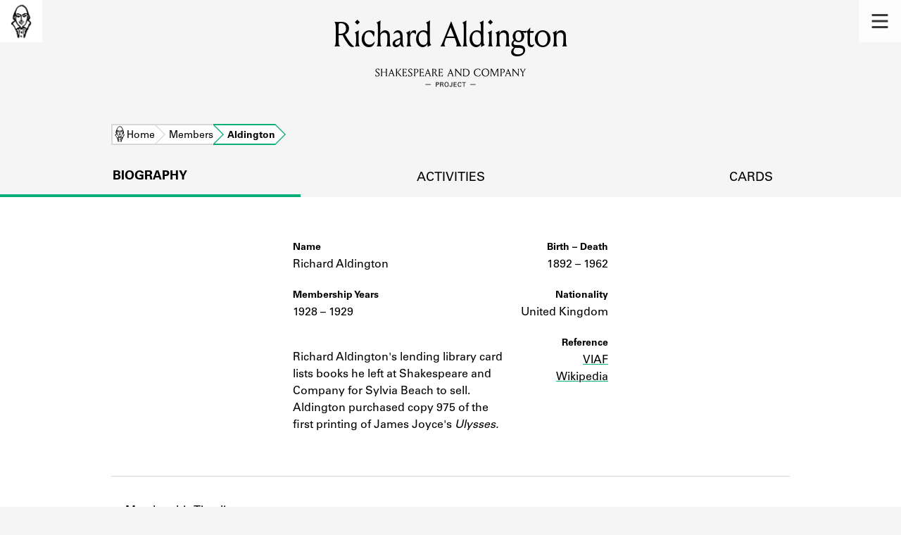

--- FILE ---
content_type: text/html; charset=utf-8
request_url: https://shakespeareandco.princeton.edu/members/aldington-richard/
body_size: 6994
content:


<!DOCTYPE html>
<html lang="en" xmlns:schema="http://schema.org/" xmlns:og="http://ogp.me/ns#" class="no-js">
    <head>
        <!-- metadata -->
        <title>Richard Aldington · Library Members · Shakespeare and Company Project</title>
        <meta charset="utf-8">
        <meta name="viewport" content="width=device-width, initial-scale=1">
        <link rel="apple-touch-icon" sizes="180x180" href="/static/favicon/apple-touch-icon.png" />
        <link rel="icon" type="image/png" sizes="32x32" href="/static/favicon/favicon-32x32.png" />
        <link rel="icon" type="image/png" sizes="16x16" href="/static/favicon/favicon-16x16.png" />
        <link rel="manifest" href="/static/favicon/site.webmanifest" />
        <link rel="mask-icon" href="/static/favicon/safari-pinned-tab.svg" color="#E9E9E9" />
        <meta name="theme-color" content="#ffffff" />
        







<meta name="description" content="Shakespeare and Company lending library member 1928 – 1929"/>



<meta name="citation_publisher" content="Center for Digital Humanities, Princeton University"/>
 
<meta name="citation_public_url" content="https://shakespeareandco.princeton.edu/members/aldington-richard/" />





<meta property="og:title" content="Richard Aldington" />

<meta property="og:type" content="website" />

<meta property="og:description" content="Shakespeare and Company lending library member 1928 – 1929"/>

<meta property="og:site_name" content="Shakespeare and Company Project"/>


<meta name="twitter:card" content="summary" />

<meta name="twitter:title" content="Richard Aldington"/>


<meta name="twitter:description" content="Shakespeare and Company lending library member 1928 – 1929" />



 



    <meta property="og:image" content="https://shakespeareandco.princeton.edu/static/img/social.png" />
    <meta property="twitter:image" content="https://shakespeareandco.princeton.edu/static/img/social.png" />


<meta property="og:url" content="https://shakespeareandco.princeton.edu/members/aldington-richard/" />
<meta name="twitter:url" content="https://shakespeareandco.princeton.edu/members/aldington-richard/" />
<meta name="twitter:domain" content="shakespeareandco.princeton.edu" />
<meta name="twitter:site" content="@ShakesCoProject" />



        

        
        <script type="application/ld+json" nonce="tZyYTMN1brMMdm17KArRnw==">{
  "@context": {
    "brick": "https://brickschema.org/schema/Brick#",
    "csvw": "http://www.w3.org/ns/csvw#",
    "dc": "http://purl.org/dc/elements/1.1/",
    "dcam": "http://purl.org/dc/dcam/",
    "dcat": "http://www.w3.org/ns/dcat#",
    "dcmitype": "http://purl.org/dc/dcmitype/",
    "dcterms": "http://purl.org/dc/terms/",
    "doap": "http://usefulinc.com/ns/doap#",
    "foaf": "http://xmlns.com/foaf/0.1/",
    "geo": "http://www.opengis.net/ont/geosparql#",
    "odrl": "http://www.w3.org/ns/odrl/2/",
    "org": "http://www.w3.org/ns/org#",
    "owl": "http://www.w3.org/2002/07/owl#",
    "prof": "http://www.w3.org/ns/dx/prof/",
    "prov": "http://www.w3.org/ns/prov#",
    "qb": "http://purl.org/linked-data/cube#",
    "rdf": "http://www.w3.org/1999/02/22-rdf-syntax-ns#",
    "rdfs": "http://www.w3.org/2000/01/rdf-schema#",
    "schema": "https://schema.org/",
    "schema1": "http://schema.org/",
    "sh": "http://www.w3.org/ns/shacl#",
    "skos": "http://www.w3.org/2004/02/skos/core#",
    "sosa": "http://www.w3.org/ns/sosa/",
    "ssn": "http://www.w3.org/ns/ssn/",
    "time": "http://www.w3.org/2006/time#",
    "vann": "http://purl.org/vocab/vann/",
    "void": "http://rdfs.org/ns/void#",
    "wgs": "https://www.w3.org/2003/01/geo/wgs84_pos#",
    "xsd": "http://www.w3.org/2001/XMLSchema#"
  },
  "@graph": [
    {
      "@id": "https://shakespeareandco.princeton.edu/members/aldington-richard/",
      "@type": "schema1:ProfilePage",
      "schema1:breadcrumb": {
        "@id": "_:Ne6081cc229c648838492fe724424ea41"
      }
    },
    {
      "@id": "_:Ne6081cc229c648838492fe724424ea41",
      "@type": "schema1:BreadcrumbList",
      "schema1:itemListElement": [
        {
          "@id": "_:N7aaf639400d045edbff7d3ea0b3ac876"
        },
        {
          "@id": "_:N765b172dc28344678c52bdf8909ddd78"
        },
        {
          "@id": "_:N07fea5059df54c83ae9243c4a825af37"
        }
      ]
    },
    {
      "@id": "_:N7aaf639400d045edbff7d3ea0b3ac876",
      "@type": "schema1:ListItem",
      "schema1:item": "https://shakespeareandco.princeton.edu/",
      "schema1:name": "Home",
      "schema1:position": 1
    },
    {
      "@id": "_:N765b172dc28344678c52bdf8909ddd78",
      "@type": "schema1:ListItem",
      "schema1:item": "https://shakespeareandco.princeton.edu/members/",
      "schema1:name": "Members",
      "schema1:position": 2
    },
    {
      "@id": "_:N07fea5059df54c83ae9243c4a825af37",
      "@type": "schema1:ListItem",
      "schema1:item": "https://shakespeareandco.princeton.edu/members/aldington-richard/",
      "schema1:name": "Aldington",
      "schema1:position": 3
    }
  ]
}</script>
        
        <!-- analytics -->
        
            

<script async src="https://www.googletagmanager.com/gtag/js?id=G-H1FNDPYCC6"></script>
<script nonce="tZyYTMN1brMMdm17KArRnw==">
  
    window.dataLayer = window.dataLayer || [];
    function gtag(){dataLayer.push(arguments);}
    gtag('js', new Date());

    gtag('config', 'G-H1FNDPYCC6');
</script>

        
        <!-- styles -->
        
        
<link href="/static/css/memberMap-bfffd963f93d1c02d2e2.min.css" rel="stylesheet" />

        <link href="/static/css/main-bfffd963f93d1c02d2e2.min.css" rel="stylesheet" />
        <link href="/static/css/print-bfffd963f93d1c02d2e2.min.css" rel="stylesheet"  media="print" />
        
        <!-- scripts -->
        <script src="/static/js/main-bfffd963f93d1c02d2e2.min.js" ></script>
        
<script src="/static/js/d3.v5.min.js" nonce="tZyYTMN1brMMdm17KArRnw=="></script>

        

<script defer data-domain="shakespeareandco.princeton.edu" src="https://plausible.io/js/script.file-downloads.hash.outbound-links.js "></script>


    </head>
    <body>
        


        
<nav id="main-nav" aria-label="header">
    <ul class="corners">
        <li class="home square">
            <a href="/" aria-label="home">
                <img src="/static/img/logo/SCo_logo_graphic.png" alt="Shakespeare & Company">
            </a>
        </li>
        <li class="menu square">
            <a id="open-main-menu" href="#main-menu" role="button">
                <img src="/static/img/icons/Menu.svg" alt="Open main menu">
            </a>
        </li>
    </ul>
    <ul id="main-menu" aria-label="primary navigation" aria-hidden="true">
        <li class="menu square">
            <a id="close-main-menu" href="#" role="button">
                <img src="/static/img/icons/Delete.svg" alt="Close main menu">
            </a>
        </li>
        
            <li>
                <a href="/members/">
                    <span class="title">Members</span>
                    <span class="subtitle">Learn about the members of the lending library.</span>
                </a>
            </li>
        
            <li>
                <a href="/books/">
                    <span class="title">Books</span>
                    <span class="subtitle">Explore the lending library holdings.</span>
                </a>
            </li>
        
            <li>
                <a href="/analysis/">
                    <span class="title">Discoveries</span>
                    <span class="subtitle">Learn about the Shakespeare and Company community.</span>
                </a>
            </li>
        
            <li>
                <a href="/sources/">
                    <span class="title">Sources</span>
                    <span class="subtitle">Learn about the lending library cards, logbooks, and address books.</span>
                </a>
            </li>
        
            <li>
                <a href="/about/">
                    <span class="title">About</span>
                    <span class="subtitle">Learn about the Shakespeare and Company Project.</span>
                </a>
            </li>
        
    </ul>
</nav>
        

<header id="page-header" class="detail">
    <img class="bookmark" src="/static/img/headers/header-bookmark.svg" alt="">
    <h1>Richard Aldington</h1>
    <img class="logotype" src="/static/img/logo/SCo_logo_text.svg" alt="Shakespeare and Company Project">
    <p class="tagline"></p>
    <img class="chevron" src="/static/img/icons/chevron_down.png" alt="">
</header>


        <main class="tabbed white">
        


<nav class="breadcrumbs">
    <ol>
        
            <li class="home">
            
                <a href="https://shakespeareandco.princeton.edu/">Home</a>
            
            </li>
        
            <li >
            
                <a href="https://shakespeareandco.princeton.edu/members/">Members</a>
            
            </li>
        
            <li >
             
                <span>Aldington</span>
            
            </li>
        
    </ol>
</nav>
<nav class="tabs" aria-label="tabs">
    <li class="tab" aria-selected="true">
        <a href="/members/aldington-richard/">biography</a>
    </li>
    <li class="tab">
        <a href="/members/aldington-richard/borrowing/">activities</a>
    </li>
    <li class="tab">
        <a href="/members/aldington-richard/cards/">cards</a>
    </li>
</nav>




<section aria-label="biography">
    <dl class="member">
        <div class="primary">
            
            <dt class="name">Name</dt>
            <dd class="name">Richard Aldington</dd>
            
            <dt class="member-dates">Membership Years</dt>
            <dd class="member-dates">
                <span class="date-range">1928 – 1929</span>
            </dd>
            
            
            <dt class="notes">Notes</dt>
            <dd class="notes">Richard Aldington's lending library card lists books he left at Shakespeare and Company for Sylvia Beach to sell. Aldington purchased copy 975 of the first printing of James Joyce's <em>Ulysses.</em></dd>
            
        </div>
        <div class="secondary">
            
            
            <dt class="birth-death">Birth – Death</dt>
            <dd class="birth-death">
            
            1892 – <span class="sr-only">to</span>1962
            
            </dd>
            
            
            
            <dt class="nationality">Nationality</dt>
            
            <dd class="nationality">United Kingdom</dd>
            
            
            
            
            
            
            <dt class="reference">Reference</dt>
            
            <dd class="reference">
                <a href="http://viaf.org/viaf/7402360">VIAF</a>
            </dd>
            
            
            
            <dd class="reference">
                <a href="http://en.wikipedia.org/wiki/Richard_Aldington">Wikipedia</a>
            </dd>
            
            
            
        </div>
    </dl>
</section>



<section aria-label="timeline">
    <div class="header">
        <hr/>
        <h2>Membership Timeline</h2>
    </div>
    <div class="timeline">
        <p class="description" id="member-timeline-desc">Member timeline showing activity
            
            from 1928 to 1929.
        See the activities tab for more details.</p>
    </div>
    <script id="timeline-data" type="application/json">{"membership_activities": [{"startDate": "1928-12-22", "endDate": "1928-12-27", "type": "Subscription"}], "book_activities": [{"startDate": "1929-11-01", "count": 10}], "activity_ranges": [{"startDate": "1928-12-22", "endDate": "1928-12-27"}, {"startDate": "1929-11-07", "endDate": "1929-11-16"}]}</script>

<script nonce="tZyYTMN1brMMdm17KArRnw==">

var data = JSON.parse(document.getElementById('timeline-data').textContent);

function drawMemberTimeline(data, mode) {

  var opts = {
    tickHeight: 150,
    activityRangeHeight: 121,
    viewBoxHeight: 350
  }
  // for simpler graph:
  // tick height 70
  // activity range height 40
  // don't draw subscription or borrows
  if (mode == 'simple') {
    opts.tickHeight = 70;
    opts.activityRangeHeight = 40;
    opts.viewBoxHeight = 150;
  }

  // if member has no activity, don't draw anything
  if (! data.activity_ranges.length) {
    return
  }

  var x = d3.scaleTime()
      // timeline of the libarary
      .domain([new Date(1919, 1, 1), new Date(1942, 12, 31)])
      // For testing: restrict to member dates
      // NOTE: needs padding on either end and probably a minimum length
      // .domain([new Date(data.membership_activities[0].startDate),
               // new Date(data.membership_activities[data.membership_activities.length - 1].endDate)])
      .range([0, 911]);

  // draw the axis along the top
  var axis = d3.axisTop(x);
  var svg = d3.select(".timeline").insert('svg', '.description')
        .attr('preserveAspectRatio', 'xMidYMid meet')
        .attr('viewBox', '0 0 905 ' + opts.viewBoxHeight)
        .attr('aria-label', 'Chart: Member Timeline')
        .attr('aria-describedby', 'member-timeline-desc')
        .attr('role', 'img')
        .attr('id', mode + '-timeline');

  svg.append("g")
        .attr("transform", "translate(0,30)")
        .call(axis)
        .call(g => g.selectAll(".tick text")
            .attr("aria-hidden", 'true'))
        .call(g => g.selectAll(".tick line")
            .attr("stroke", '#231F20')
            .attr("stroke-width", '0.5')
            .attr("y2", opts.tickHeight)
            .attr("y1", 0))
        // remove domain path automatically added by d3 axis
        .call(g => g.select(".domain").remove())


  // horizontal bars indicating any membership activity

  // minimum activity width, so that single-day ranges will be visible
  var minActivityWidth = 1.2;

  svg.append('g')
      .attr('class', 'activityrange-bars')
    .selectAll('bar')
    .data(data.activity_ranges)
    .join(
      enter => enter.append("rect")
        .attr('class', 'overallActivities')
        .attr('x', function(d) {
          return x(new Date(d.startDate))
         })
        .attr('y', 60)
        .attr("fill", "#231F20")
        .attr("opacity", "0.2")
        .attr("width", function (d) {
            return Math.max(x(new Date(d.endDate)) - x(new Date(d.startDate)), minActivityWidth);
        })
        .attr("height", opts.activityRangeHeight)
      )

  // don't draw subscriptions or borrows in simple mode
  if (mode == 'full') {

  // ** markers for subscription start and end dates **
  // start date; skip any where start date is not set
  svg.append('g')
      .attr('class', 'subscription-start')
    .selectAll('circle')
    .data(data.membership_activities.filter(event => event.startDate))
    .join(
      enter => enter.append("circle")
        .attr('class', 'start-date')
        .attr('cx', function(d) {
          return x(new Date(d.startDate))
         })
        .attr('cy', 60)
        .attr('r', 3)
        .attr("fill", "black")
    )
  // end date; skip any where end date is not set
  svg.append('g')
      .attr('class', 'subscription-end')
    .selectAll('circle')
    .data(data.membership_activities.filter(event => event.endDate))
    .join(
      enter => enter.append("circle")
        .attr('class', 'end-date')
        .attr('cx', function(d) {
          return x(new Date(d.endDate))
         })
        .attr('cy', 60)
        .attr('r', 3)
        .attr("fill", "black")
    )

  // line indicating subscription duration
  svg.append('g')
      .attr('class', 'subscription-lines')
    .selectAll('line')
    .data(data.membership_activities)
    .join(
      enter => enter.append("line")
        .attr('class', 'subscription')
        .attr('x1', function(d) {
          return x(new Date(d.startDate))
         })
        .attr('x2', function(d) {
          // handle missing end dates
          let date;
          if (d.endDate) {
            date = new Date(d.endDate);
          } else {
            // average subscription duration is 70 days,
            // but that's very small on full graph
            date = new Date(d.startDate);
            date.setDate(new Date(d.startDate).getDate() + 140);

          }
          return x(date)
         })
        .attr('y1', 60)
        .attr('y2', 60)
        .attr("stroke", "black")
        .attr('stroke-dasharray', function(d) {
          // use dashed stroke for lines with no end date
          // (gradient might be nicer?)
          if (! d.endDate) {
            return '2, 2';
          }
        })
    )

// set borrowing bar width to slightly less than one month on the scale
var borrowWidth = x(new Date(1919, 1, 25));

  var svgheight = 181;
  // bar chart indicating monthly book activity
  svg.append('g')
      .attr('class', 'borrowing-bars')
    .selectAll('bar')
    .data(data.book_activities)
    .join(
      enter => enter.append("rect")
          .attr('class', 'borrowing')
          .attr('x', function(d) {
            return x(new Date(d.startDate))
           })
          .attr('y', function (d) {
              return svgheight - d.count
          })
          .attr("fill", "#47C2C2")
          .attr("opacity", "0.6")
          .attr("width", borrowWidth)
          .attr("height",function (d) {
              return d.count
       })
    )
  }
}



function drawlegend() {
          // Any Activity
          var legend = d3.select('.timeline svg#full-timeline').append('g')
              // default styles for fonts and circles
              .attr('class', 'legend')
              .attr("font-family", "univers Lt Pro")
              .attr("font-size", 13)
              .attr("fill", "black")
              .attr("aria-hidden", 'true')

          legend.append("rect")
              .attr('x', 30)
              .attr('y', 220)
              .attr("fill", "#231F20")
              .attr("opacity", "0.2")
              .attr("width", 20)
              .attr("height", 25)

          legend.append('text')
              .attr("x", 60)
              .attr("y", 245)
              .attr("width", 100)
              .attr("height", 100)
              .text ('Any activity')

          // Subscription activity start-date/reimburement
            legend.append('g')
                .append ('circle')
                .attr("cx","48")
                .attr("cy", "263")
                .attr("r", "3")

              legend.append('text')
                  .attr("x", 60)
                  .attr("y", 268)
                  .attr("width", 100)
                  .attr("height", 100)
                  .text ('Subscription activity start/end date/reimbursement')

          //Subscription activity
            legend.append ('circle')
                .attr("cx","24")
                .attr("cy", "286")
                .attr("r", "3")

            legend.append ('line')
                .style("stroke", "black")
                .attr("x1", 47)
                .attr("y1", 286)
                .attr("x2", 25)
                .attr("y2", 286)

            legend.append('circle')
                .attr("cx","48")
                .attr("cy", "286")
                .attr("r", "3")

            legend.append('text')
                .attr("x", 60)
                .attr("y", 291)
                .attr("width", 100)
                .attr("height", 100)
                .text('Subscription activity')

          // Subscription activity with no end date
            legend.append('circle')
                .attr("cx","24")
                .attr("cy", "309")
                .attr("r", "3")

            legend.append('line')
                .style("stroke", "black")
                .attr("x1", 47)
                .attr("y1", 309)
                .attr("x2", 25)
                .attr("y2", 309)
                .style("stroke-dasharray", ("3, 3"))

            legend.append('text')
                .attr("x", 60)
                .attr("y", 314)
                .attr("width", 100)
                .attr("height", 100)
                .text ('Subscription activity with no end date');

        // Borrowing activity
            legend.append('g')
                .append("rect")
                .attr('x', 43)
                .attr('y', 327)
                .attr("fill", "#47C2C2")
                .attr("opacity", "0.8")
                .attr("width", 6)
                .attr("height", 25)

            legend.append('text')
                .attr("x", 60)
                .attr("y", 337)
                .attr("width", 100)
                .attr("height", 100)
                .text ('Borrowing activity');


          }

 
drawMemberTimeline(data, 'simple');



</script>
</section>






<section aria-label="map">
    <div class="header">
        <hr/>
        <h2>Addresses</h2>
    </div>
    <div id="address-map"></div>
    

<script nonce="tZyYTMN1brMMdm17KArRnw==">
    var mapboxToken = "pk.eyJ1IjoicHJpbmNldG9uLWNkaCIsImEiOiJjazJrd2lybnEwMHdsM2JvM3UyMHUwbm02In0.4GJpwErZHkJH1DU-E-72OA";
    var mapboxBasemap = "light-v10";
    var parisOverlay = "https://tiles.arcgis.com/tiles/4Ko8f1mCWFLyY4NV/arcgis/rest/services/Paris_1943/MapServer";
</script>
<script id="library-address" type="application/json">{"name": "Shakespeare and Company", "street_address": "12 rue de l\u2019Od\u00e9on", "city": "Paris", "arrondissement": "6\u003Csup\u003Ee\u003C/sup\u003E", "latitude": "48.85089", "longitude": "2.33850"}</script>
<script id="address-data" type="application/json">[{"name": "Select H\u00f4tel", "street_address": "1 place de la Sorbonne", "city": "Paris", "arrondissement": "5\u003Csup\u003Ee\u003C/sup\u003E", "latitude": "48.84835", "longitude": "2.34269"}]</script>

<script src="/static/js/memberMap-bfffd963f93d1c02d2e2.min.js" ></script>
</section>



        </main>
        
<footer id="page-footer">
    <div class="nav-logos">
        <nav aria-label="footer">
            <ul class="primary" aria-label="primary navigation">
                <li><a href="/">Home</a></li>
                
                
                    <li><a href="/members/">Members</a></li>
                
                    <li><a href="/books/">Books</a></li>
                
                    <li><a href="/analysis/">Discoveries</a></li>
                
                    <li><a href="/sources/">Sources</a></li>
                
                    <li><a href="/about/">About</a></li>
                
                </ul>
            <ul class="secondary" aria-label="secondary navigation">
                
                    <li><a href="/about/contact/">Contact Us</a></li>
                
                    <li><a href="/about/faq/">Frequently Asked Questions</a></li>
                
                    <li><a href="/about/data/">Data Export</a></li>
                
                    <li><a href="/about/technical/">Technical</a></li>
                
                    <li><a href="/about/cite/">How to Cite</a></li>
                
                    <li><a href="/about/citations/">Citations</a></li>
                
                    <li><a href="/about/press-and-media/">Press and Media</a></li>
                
                    <li><a href="/about/credits/">Credits</a></li>
                
            </ul>
        </nav>
        <a id="sco-logo" href="/">
            <img src="/static/img/logo/SCo_logo_vert.png" alt="Shakespeare and Company Project">
        </a>
        <div class="logos-social">
            <div class="logos">
                <a id="pu-logo" href="https://www.princeton.edu/">
                    <img src="/static/img/logo/pu-logo-footer.svg" alt="Princeton University">
                </a>
                <a id="cdh-logo" href="https://cdh.princeton.edu/">
                    <img src="/static/img/logo/cdh-logo.svg" alt="The Center for Digital Humanities at Princeton">
                </a>
            </div>
            <div class="social">
                <a id="twitter" href="https://twitter.com/ShakesCoProject">
                    <img src="/static/img/icons/twitter.svg" alt="Twitter">
                </a>
                <a id="instagram" href="https://www.instagram.com/shakespeareandcoproject/">
                    <img src="/static/img/icons/instagram.svg" alt="Instagram">
                </a>
            </div>
        </div>
    </div>
    <div class="links">
        <span class="issn">ISSN: 2769-3996</span>
        <a href="https://github.com/Princeton-CDH/mep-django" id="sw-version">v. 1.10.0</a>

        <a href="https://accessibility.princeton.edu/accessibility-assistance" id="a11y-assist">Accessibility Assistance</a>
        <span id="copyright">&copy;2025 Trustees of Princeton University</span>
    </div>
</footer>
        
    </body>
</html>


--- FILE ---
content_type: image/svg+xml
request_url: https://shakespeareandco.princeton.edu/static/img/icons/bookstore-pin.svg
body_size: 12243
content:
<?xml version="1.0" encoding="utf-8"?>
<!-- Generator: Adobe Illustrator 23.0.0, SVG Export Plug-In . SVG Version: 6.00 Build 0)  -->
<svg version="1.1" xmlns="http://www.w3.org/2000/svg" xmlns:xlink="http://www.w3.org/1999/xlink" x="0px" y="0px"
	 viewBox="0 0 48.5 62.8" style="enable-background:new 0 0 48.5 62.8;" xml:space="preserve">
<style type="text/css">
	.st0{clip-path:url(#SVGID_2_);}
	.st1{clip-path:url(#SVGID_4_);fill:#26AD24;}
	.st2{fill:#FFFFFF;}
	.st3{fill:#07AE79;}
	.st4{fill:#979797;}
	.st5{fill:#FFFFFF;stroke:#000000;stroke-width:2;stroke-miterlimit:10;}
	.st6{clip-path:url(#SVGID_6_);}
	.st7{clip-path:url(#SVGID_8_);enable-background:new    ;}
	.st8{clip-path:url(#SVGID_10_);}
	.st9{clip-path:url(#SVGID_12_);}
	.st10{clip-path:url(#SVGID_14_);}
	.st11{clip-path:url(#SVGID_16_);}
	.st12{clip-path:url(#SVGID_18_);}
	.st13{clip-path:url(#SVGID_20_);}
	.st14{clip-path:url(#SVGID_22_);}
	.st15{clip-path:url(#SVGID_24_);}
	.st16{clip-path:url(#SVGID_26_);}
	.st17{clip-path:url(#SVGID_28_);}
	.st18{clip-path:url(#SVGID_30_);}
	.st19{clip-path:url(#SVGID_32_);}
	.st20{clip-path:url(#SVGID_34_);}
	.st21{clip-path:url(#SVGID_36_);}
	.st22{clip-path:url(#SVGID_38_);}
	.st23{clip-path:url(#SVGID_40_);}
	.st24{clip-path:url(#SVGID_42_);}
	.st25{clip-path:url(#SVGID_44_);}
	.st26{clip-path:url(#SVGID_46_);enable-background:new    ;}
	.st27{clip-path:url(#SVGID_48_);}
	.st28{clip-path:url(#SVGID_50_);}
	.st29{clip-path:url(#SVGID_52_);}
	.st30{clip-path:url(#SVGID_54_);}
	.st31{clip-path:url(#SVGID_56_);}
	.st32{clip-path:url(#SVGID_58_);}
	.st33{clip-path:url(#SVGID_60_);}
	.st34{clip-path:url(#SVGID_62_);}
	.st35{clip-path:url(#SVGID_64_);}
	.st36{clip-path:url(#SVGID_66_);}
	.st37{clip-path:url(#SVGID_68_);}
	.st38{clip-path:url(#SVGID_70_);}
	.st39{clip-path:url(#SVGID_72_);}
	.st40{clip-path:url(#SVGID_74_);}
	.st41{clip-path:url(#SVGID_76_);}
	.st42{clip-path:url(#SVGID_78_);}
	.st43{clip-path:url(#SVGID_80_);}
	.st44{clip-path:url(#SVGID_82_);}
	.st45{clip-path:url(#SVGID_84_);enable-background:new    ;}
	.st46{clip-path:url(#SVGID_86_);}
	.st47{clip-path:url(#SVGID_88_);}
	.st48{clip-path:url(#SVGID_90_);}
	.st49{clip-path:url(#SVGID_92_);}
	.st50{clip-path:url(#SVGID_94_);}
	.st51{clip-path:url(#SVGID_96_);}
	.st52{clip-path:url(#SVGID_98_);}
	.st53{clip-path:url(#SVGID_100_);}
	.st54{clip-path:url(#SVGID_102_);}
	.st55{clip-path:url(#SVGID_104_);}
	.st56{clip-path:url(#SVGID_106_);}
	.st57{clip-path:url(#SVGID_108_);}
	.st58{clip-path:url(#SVGID_110_);}
	.st59{clip-path:url(#SVGID_112_);}
	.st60{clip-path:url(#SVGID_114_);}
	.st61{clip-path:url(#SVGID_116_);}
	.st62{clip-path:url(#SVGID_118_);}
	.st63{clip-path:url(#SVGID_120_);}
	.st64{clip-path:url(#SVGID_122_);enable-background:new    ;}
	.st65{clip-path:url(#SVGID_124_);}
	.st66{clip-path:url(#SVGID_126_);}
	.st67{clip-path:url(#SVGID_128_);}
	.st68{clip-path:url(#SVGID_130_);}
	.st69{clip-path:url(#SVGID_132_);}
	.st70{clip-path:url(#SVGID_134_);}
	.st71{clip-path:url(#SVGID_136_);}
	.st72{clip-path:url(#SVGID_138_);}
	.st73{clip-path:url(#SVGID_140_);}
	.st74{clip-path:url(#SVGID_142_);}
	.st75{clip-path:url(#SVGID_144_);}
	.st76{clip-path:url(#SVGID_146_);}
	.st77{clip-path:url(#SVGID_148_);}
	.st78{clip-path:url(#SVGID_150_);}
	.st79{clip-path:url(#SVGID_152_);}
	.st80{clip-path:url(#SVGID_154_);}
	.st81{clip-path:url(#SVGID_156_);}
	.st82{fill:#D3D3D3;}
	.st83{fill:none;stroke:#0A9365;stroke-width:0.5;stroke-miterlimit:10;}
	.st84{fill:none;stroke:#BCBCBC;stroke-width:0.5;stroke-miterlimit:10;}
	.st85{clip-path:url(#SVGID_158_);}
	.st86{clip-path:url(#SVGID_160_);enable-background:new    ;}
	.st87{clip-path:url(#SVGID_162_);}
	.st88{clip-path:url(#SVGID_164_);}
	.st89{clip-path:url(#SVGID_166_);}
	.st90{clip-path:url(#SVGID_168_);}
	.st91{clip-path:url(#SVGID_170_);}
	.st92{clip-path:url(#SVGID_172_);}
	.st93{clip-path:url(#SVGID_174_);}
	.st94{clip-path:url(#SVGID_176_);}
	.st95{clip-path:url(#SVGID_178_);}
	.st96{clip-path:url(#SVGID_180_);}
	.st97{clip-path:url(#SVGID_182_);}
	.st98{clip-path:url(#SVGID_184_);}
	.st99{clip-path:url(#SVGID_186_);}
	.st100{clip-path:url(#SVGID_188_);}
	.st101{clip-path:url(#SVGID_190_);}
	.st102{clip-path:url(#SVGID_194_);}
	.st103{clip-path:url(#SVGID_199_);}
	.st104{fill-rule:evenodd;clip-rule:evenodd;fill:#FFFFFF;}
	.st105{clip-path:url(#SVGID_200_);}
	.st106{clip-path:url(#SVGID_202_);}
	.st107{clip-path:url(#SVGID_203_);}
	.st108{clip-path:url(#SVGID_204_);}
	.st109{clip-path:url(#SVGID_205_);}
	.st110{clip-path:url(#SVGID_206_);}
	.st111{clip-path:url(#SVGID_208_);}
	.st112{clip-path:url(#SVGID_210_);fill:#07AE79;}
	.st113{clip-path:url(#SVGID_212_);}
	.st114{clip-path:url(#SVGID_214_);fill:#0A9365;}
	.st115{clip-path:url(#SVGID_216_);}
	.st116{clip-path:url(#SVGID_218_);enable-background:new    ;}
	.st117{clip-path:url(#SVGID_220_);}
	.st118{clip-path:url(#SVGID_222_);}
	.st119{clip-path:url(#SVGID_224_);}
	.st120{clip-path:url(#SVGID_226_);}
	.st121{clip-path:url(#SVGID_228_);enable-background:new    ;}
	.st122{clip-path:url(#SVGID_230_);}
	.st123{clip-path:url(#SVGID_232_);}
	.st124{clip-path:url(#SVGID_234_);}
	.st125{clip-path:url(#SVGID_236_);}
	.st126{clip-path:url(#SVGID_238_);enable-background:new    ;}
	.st127{clip-path:url(#SVGID_240_);}
	.st128{clip-path:url(#SVGID_242_);}
	.st129{clip-path:url(#SVGID_244_);}
	.st130{clip-path:url(#SVGID_246_);}
	.st131{clip-path:url(#SVGID_248_);enable-background:new    ;}
	.st132{clip-path:url(#SVGID_250_);}
	.st133{clip-path:url(#SVGID_252_);}
	.st134{clip-path:url(#SVGID_254_);}
	.st135{clip-path:url(#SVGID_256_);}
	.st136{clip-path:url(#SVGID_258_);enable-background:new    ;}
	.st137{clip-path:url(#SVGID_260_);}
	.st138{clip-path:url(#SVGID_262_);}
	.st139{clip-path:url(#SVGID_264_);}
	.st140{clip-path:url(#SVGID_266_);}
	.st141{clip-path:url(#SVGID_268_);enable-background:new    ;}
	.st142{clip-path:url(#SVGID_270_);}
	.st143{clip-path:url(#SVGID_272_);}
	.st144{clip-path:url(#SVGID_274_);}
	.st145{clip-path:url(#SVGID_276_);}
	.st146{clip-path:url(#SVGID_278_);enable-background:new    ;}
	.st147{clip-path:url(#SVGID_280_);}
	.st148{clip-path:url(#SVGID_282_);}
	.st149{clip-path:url(#SVGID_284_);}
	.st150{clip-path:url(#SVGID_286_);}
	.st151{clip-path:url(#SVGID_288_);enable-background:new    ;}
	.st152{clip-path:url(#SVGID_290_);}
	.st153{clip-path:url(#SVGID_292_);}
	.st154{clip-path:url(#SVGID_294_);}
	.st155{fill:#FFFFFF;stroke:#000000;stroke-miterlimit:10;}
	.st156{clip-path:url(#SVGID_296_);}
	.st157{clip-path:url(#SVGID_298_);enable-background:new    ;}
	.st158{clip-path:url(#SVGID_300_);}
	.st159{clip-path:url(#SVGID_302_);}
	.st160{clip-path:url(#SVGID_304_);}
	.st161{clip-path:url(#SVGID_306_);}
	.st162{clip-path:url(#SVGID_308_);}
	.st163{clip-path:url(#SVGID_310_);}
	.st164{clip-path:url(#SVGID_312_);}
	.st165{clip-path:url(#SVGID_314_);}
	.st166{clip-path:url(#SVGID_316_);}
	.st167{clip-path:url(#SVGID_318_);}
	.st168{clip-path:url(#SVGID_320_);}
	.st169{clip-path:url(#SVGID_322_);}
	.st170{clip-path:url(#SVGID_324_);}
	.st171{clip-path:url(#SVGID_326_);}
	.st172{clip-path:url(#SVGID_328_);}
	.st173{clip-path:url(#SVGID_330_);}
	.st174{clip-path:url(#SVGID_332_);}
	.st175{fill:#0A9365;}
	.st176{clip-path:url(#SVGID_334_);}
	.st177{clip-path:url(#SVGID_336_);enable-background:new    ;}
	.st178{clip-path:url(#SVGID_338_);}
	.st179{clip-path:url(#SVGID_340_);}
	.st180{clip-path:url(#SVGID_342_);}
	.st181{clip-path:url(#SVGID_344_);}
	.st182{clip-path:url(#SVGID_346_);}
	.st183{clip-path:url(#SVGID_348_);}
	.st184{clip-path:url(#SVGID_350_);}
	.st185{clip-path:url(#SVGID_352_);}
	.st186{clip-path:url(#SVGID_354_);}
	.st187{clip-path:url(#SVGID_356_);}
	.st188{clip-path:url(#SVGID_358_);}
	.st189{clip-path:url(#SVGID_360_);}
	.st190{clip-path:url(#SVGID_362_);}
	.st191{clip-path:url(#SVGID_364_);}
	.st192{clip-path:url(#SVGID_366_);}
	.st193{clip-path:url(#SVGID_368_);}
	.st194{clip-path:url(#SVGID_370_);}
	.st195{clip-path:url(#SVGID_372_);}
	.st196{clip-path:url(#SVGID_374_);fill:#FFFFFF;}
	.st197{clip-path:url(#SVGID_376_);}
	.st198{clip-path:url(#SVGID_378_);fill:#979797;}
	.st199{clip-path:url(#SVGID_380_);}
	.st200{clip-path:url(#SVGID_382_);fill:#FFFFFF;}
	.st201{clip-path:url(#SVGID_384_);}
	.st202{clip-path:url(#SVGID_386_);fill:#07AE79;}
	.st203{clip-path:url(#SVGID_390_);}
	.st204{clip-path:url(#SVGID_392_);enable-background:new    ;}
	.st205{clip-path:url(#SVGID_394_);}
	.st206{clip-path:url(#SVGID_396_);}
	.st207{clip-path:url(#SVGID_398_);}
	.st208{clip-path:url(#SVGID_400_);}
	.st209{clip-path:url(#SVGID_402_);enable-background:new    ;}
	.st210{clip-path:url(#SVGID_404_);}
	.st211{clip-path:url(#SVGID_406_);}
	.st212{clip-path:url(#SVGID_408_);}
	.st213{clip-path:url(#SVGID_410_);}
	.st214{clip-path:url(#SVGID_412_);enable-background:new    ;}
	.st215{clip-path:url(#SVGID_414_);}
	.st216{clip-path:url(#SVGID_416_);}
	.st217{clip-path:url(#SVGID_418_);}
	.st218{clip-path:url(#SVGID_420_);}
	.st219{clip-path:url(#SVGID_422_);enable-background:new    ;}
	.st220{clip-path:url(#SVGID_424_);}
	.st221{clip-path:url(#SVGID_426_);}
	.st222{clip-path:url(#SVGID_428_);}
	.st223{clip-path:url(#SVGID_430_);}
	.st224{clip-path:url(#SVGID_432_);enable-background:new    ;}
	.st225{clip-path:url(#SVGID_434_);}
	.st226{clip-path:url(#SVGID_436_);}
	.st227{clip-path:url(#SVGID_438_);}
	.st228{clip-path:url(#SVGID_440_);}
	.st229{clip-path:url(#SVGID_442_);enable-background:new    ;}
	.st230{clip-path:url(#SVGID_444_);}
	.st231{clip-path:url(#SVGID_446_);}
	.st232{clip-path:url(#SVGID_448_);}
	.st233{clip-path:url(#SVGID_450_);}
	.st234{clip-path:url(#SVGID_452_);enable-background:new    ;}
	.st235{clip-path:url(#SVGID_454_);}
	.st236{clip-path:url(#SVGID_456_);}
	.st237{clip-path:url(#SVGID_458_);}
	.st238{clip-path:url(#SVGID_460_);}
	.st239{clip-path:url(#SVGID_462_);enable-background:new    ;}
	.st240{clip-path:url(#SVGID_464_);}
	.st241{clip-path:url(#SVGID_466_);}
	.st242{clip-path:url(#SVGID_468_);}
	.st243{clip-path:url(#SVGID_472_);}
	.st244{clip-path:url(#SVGID_474_);enable-background:new    ;}
	.st245{clip-path:url(#SVGID_476_);}
	.st246{clip-path:url(#SVGID_478_);}
	.st247{clip-path:url(#SVGID_480_);}
	.st248{clip-path:url(#SVGID_482_);}
	.st249{clip-path:url(#SVGID_484_);}
	.st250{clip-path:url(#SVGID_486_);}
	.st251{clip-path:url(#SVGID_488_);}
	.st252{clip-path:url(#SVGID_490_);}
	.st253{clip-path:url(#SVGID_492_);}
	.st254{clip-path:url(#SVGID_494_);}
	.st255{clip-path:url(#SVGID_496_);}
	.st256{clip-path:url(#SVGID_498_);}
	.st257{clip-path:url(#SVGID_500_);}
	.st258{clip-path:url(#SVGID_502_);}
	.st259{clip-path:url(#SVGID_504_);}
	.st260{clip-path:url(#SVGID_506_);}
	.st261{clip-path:url(#SVGID_508_);}
	.st262{clip-path:url(#SVGID_510_);}
	.st263{clip-path:url(#SVGID_512_);enable-background:new    ;}
	.st264{clip-path:url(#SVGID_514_);}
	.st265{clip-path:url(#SVGID_516_);}
	.st266{clip-path:url(#SVGID_518_);}
	.st267{clip-path:url(#SVGID_520_);}
	.st268{clip-path:url(#SVGID_522_);}
	.st269{clip-path:url(#SVGID_524_);}
	.st270{clip-path:url(#SVGID_526_);}
	.st271{clip-path:url(#SVGID_528_);}
	.st272{clip-path:url(#SVGID_530_);}
	.st273{clip-path:url(#SVGID_532_);}
	.st274{clip-path:url(#SVGID_534_);}
	.st275{clip-path:url(#SVGID_536_);}
	.st276{clip-path:url(#SVGID_538_);}
	.st277{clip-path:url(#SVGID_540_);}
	.st278{clip-path:url(#SVGID_542_);}
	.st279{clip-path:url(#SVGID_544_);}
	.st280{clip-path:url(#SVGID_546_);}
	.st281{fill:#FFFFFF;stroke:#979797;stroke-width:0.25;stroke-miterlimit:10;}
	.st282{clip-path:url(#SVGID_548_);}
	.st283{clip-path:url(#SVGID_550_);enable-background:new    ;}
	.st284{clip-path:url(#SVGID_552_);}
	.st285{clip-path:url(#SVGID_554_);}
	.st286{clip-path:url(#SVGID_556_);}
	.st287{clip-path:url(#SVGID_558_);}
	.st288{clip-path:url(#SVGID_560_);}
	.st289{clip-path:url(#SVGID_562_);}
	.st290{clip-path:url(#SVGID_564_);}
	.st291{clip-path:url(#SVGID_566_);}
	.st292{clip-path:url(#SVGID_568_);}
	.st293{clip-path:url(#SVGID_570_);}
	.st294{clip-path:url(#SVGID_572_);}
	.st295{clip-path:url(#SVGID_574_);}
	.st296{clip-path:url(#SVGID_576_);}
	.st297{clip-path:url(#SVGID_578_);}
	.st298{clip-path:url(#SVGID_580_);}
	.st299{clip-path:url(#SVGID_582_);}
	.st300{clip-path:url(#SVGID_584_);}
	.st301{clip-path:url(#SVGID_586_);}
	.st302{clip-path:url(#SVGID_588_);enable-background:new    ;}
	.st303{clip-path:url(#SVGID_590_);}
	.st304{clip-path:url(#SVGID_592_);}
	.st305{clip-path:url(#SVGID_594_);}
	.st306{clip-path:url(#SVGID_596_);}
	.st307{clip-path:url(#SVGID_598_);}
	.st308{clip-path:url(#SVGID_600_);}
	.st309{clip-path:url(#SVGID_602_);}
	.st310{clip-path:url(#SVGID_604_);}
	.st311{clip-path:url(#SVGID_606_);}
	.st312{clip-path:url(#SVGID_608_);}
	.st313{clip-path:url(#SVGID_610_);}
	.st314{clip-path:url(#SVGID_612_);}
	.st315{clip-path:url(#SVGID_614_);}
	.st316{clip-path:url(#SVGID_616_);}
	.st317{clip-path:url(#SVGID_618_);}
	.st318{clip-path:url(#SVGID_620_);}
	.st319{clip-path:url(#SVGID_622_);}
	.st320{clip-path:url(#SVGID_624_);}
	.st321{clip-path:url(#SVGID_626_);enable-background:new    ;}
	.st322{clip-path:url(#SVGID_628_);}
	.st323{clip-path:url(#SVGID_630_);}
	.st324{clip-path:url(#SVGID_632_);}
	.st325{clip-path:url(#SVGID_634_);}
	.st326{clip-path:url(#SVGID_636_);}
	.st327{clip-path:url(#SVGID_638_);}
	.st328{clip-path:url(#SVGID_640_);}
	.st329{clip-path:url(#SVGID_642_);}
	.st330{clip-path:url(#SVGID_644_);}
	.st331{clip-path:url(#SVGID_646_);}
	.st332{clip-path:url(#SVGID_648_);}
	.st333{clip-path:url(#SVGID_650_);}
	.st334{clip-path:url(#SVGID_652_);}
	.st335{clip-path:url(#SVGID_654_);}
	.st336{clip-path:url(#SVGID_656_);}
	.st337{clip-path:url(#SVGID_658_);}
	.st338{clip-path:url(#SVGID_660_);}
	.st339{clip-path:url(#SVGID_662_);}
	.st340{clip-path:url(#SVGID_664_);enable-background:new    ;}
	.st341{clip-path:url(#SVGID_666_);}
	.st342{clip-path:url(#SVGID_668_);}
	.st343{clip-path:url(#SVGID_670_);}
	.st344{clip-path:url(#SVGID_672_);}
	.st345{clip-path:url(#SVGID_674_);}
	.st346{clip-path:url(#SVGID_676_);}
	.st347{clip-path:url(#SVGID_678_);}
	.st348{clip-path:url(#SVGID_680_);}
	.st349{clip-path:url(#SVGID_682_);}
	.st350{clip-path:url(#SVGID_684_);}
	.st351{clip-path:url(#SVGID_686_);}
	.st352{clip-path:url(#SVGID_688_);}
	.st353{clip-path:url(#SVGID_690_);}
	.st354{clip-path:url(#SVGID_692_);}
	.st355{clip-path:url(#SVGID_694_);}
	.st356{clip-path:url(#SVGID_696_);}
	.st357{clip-path:url(#SVGID_698_);}
	.st358{clip-path:url(#SVGID_700_);}
	.st359{clip-path:url(#SVGID_702_);enable-background:new    ;}
	.st360{clip-path:url(#SVGID_704_);}
	.st361{clip-path:url(#SVGID_706_);}
	.st362{clip-path:url(#SVGID_708_);}
	.st363{clip-path:url(#SVGID_710_);}
	.st364{clip-path:url(#SVGID_712_);}
	.st365{clip-path:url(#SVGID_714_);}
	.st366{clip-path:url(#SVGID_716_);}
	.st367{clip-path:url(#SVGID_718_);}
	.st368{clip-path:url(#SVGID_720_);}
	.st369{clip-path:url(#SVGID_722_);}
	.st370{clip-path:url(#SVGID_724_);}
	.st371{clip-path:url(#SVGID_726_);}
	.st372{clip-path:url(#SVGID_728_);}
	.st373{clip-path:url(#SVGID_730_);}
	.st374{clip-path:url(#SVGID_732_);}
	.st375{clip-path:url(#SVGID_734_);}
	.st376{clip-path:url(#SVGID_736_);}
	.st377{clip-path:url(#SVGID_738_);}
	.st378{clip-path:url(#SVGID_740_);enable-background:new    ;}
	.st379{clip-path:url(#SVGID_742_);}
	.st380{clip-path:url(#SVGID_744_);}
	.st381{clip-path:url(#SVGID_746_);}
	.st382{clip-path:url(#SVGID_748_);}
	.st383{clip-path:url(#SVGID_750_);}
	.st384{clip-path:url(#SVGID_752_);}
	.st385{clip-path:url(#SVGID_754_);}
	.st386{clip-path:url(#SVGID_756_);}
	.st387{clip-path:url(#SVGID_758_);}
	.st388{clip-path:url(#SVGID_760_);}
	.st389{clip-path:url(#SVGID_762_);}
	.st390{clip-path:url(#SVGID_764_);}
	.st391{clip-path:url(#SVGID_766_);}
	.st392{clip-path:url(#SVGID_768_);}
	.st393{clip-path:url(#SVGID_770_);}
	.st394{clip-path:url(#SVGID_772_);}
	.st395{clip-path:url(#SVGID_774_);}
	.st396{clip-path:url(#SVGID_776_);}
	.st397{clip-path:url(#SVGID_778_);enable-background:new    ;}
	.st398{clip-path:url(#SVGID_780_);}
	.st399{clip-path:url(#SVGID_782_);}
	.st400{clip-path:url(#SVGID_784_);}
	.st401{clip-path:url(#SVGID_786_);}
	.st402{clip-path:url(#SVGID_788_);}
	.st403{clip-path:url(#SVGID_790_);}
	.st404{clip-path:url(#SVGID_792_);}
	.st405{clip-path:url(#SVGID_794_);}
	.st406{clip-path:url(#SVGID_796_);}
	.st407{clip-path:url(#SVGID_798_);}
	.st408{clip-path:url(#SVGID_800_);}
	.st409{clip-path:url(#SVGID_802_);}
	.st410{clip-path:url(#SVGID_804_);}
	.st411{clip-path:url(#SVGID_806_);}
	.st412{clip-path:url(#SVGID_808_);}
	.st413{clip-path:url(#SVGID_810_);}
	.st414{clip-path:url(#SVGID_812_);}
	.st415{clip-path:url(#SVGID_814_);}
	.st416{clip-path:url(#SVGID_816_);enable-background:new    ;}
	.st417{clip-path:url(#SVGID_818_);}
	.st418{clip-path:url(#SVGID_820_);}
	.st419{clip-path:url(#SVGID_822_);}
	.st420{clip-path:url(#SVGID_824_);}
	.st421{clip-path:url(#SVGID_826_);}
	.st422{clip-path:url(#SVGID_828_);}
	.st423{clip-path:url(#SVGID_830_);}
	.st424{clip-path:url(#SVGID_832_);}
	.st425{clip-path:url(#SVGID_834_);}
	.st426{clip-path:url(#SVGID_836_);}
	.st427{clip-path:url(#SVGID_838_);}
	.st428{clip-path:url(#SVGID_840_);}
	.st429{clip-path:url(#SVGID_842_);}
	.st430{clip-path:url(#SVGID_844_);}
	.st431{clip-path:url(#SVGID_846_);}
	.st432{clip-path:url(#SVGID_848_);}
	.st433{clip-path:url(#SVGID_850_);}
	.st434{clip-path:url(#SVGID_852_);}
	.st435{clip-path:url(#SVGID_854_);enable-background:new    ;}
	.st436{clip-path:url(#SVGID_856_);}
	.st437{clip-path:url(#SVGID_858_);}
	.st438{clip-path:url(#SVGID_860_);}
	.st439{clip-path:url(#SVGID_862_);}
	.st440{clip-path:url(#SVGID_864_);}
	.st441{clip-path:url(#SVGID_866_);}
	.st442{clip-path:url(#SVGID_868_);}
	.st443{clip-path:url(#SVGID_870_);}
	.st444{clip-path:url(#SVGID_872_);}
	.st445{clip-path:url(#SVGID_874_);}
	.st446{clip-path:url(#SVGID_876_);}
	.st447{clip-path:url(#SVGID_878_);}
	.st448{clip-path:url(#SVGID_880_);}
	.st449{clip-path:url(#SVGID_882_);}
	.st450{clip-path:url(#SVGID_884_);}
	.st451{clip-path:url(#SVGID_886_);}
	.st452{clip-path:url(#SVGID_888_);}
	.st453{clip-path:url(#SVGID_890_);}
	.st454{clip-path:url(#SVGID_892_);enable-background:new    ;}
	.st455{clip-path:url(#SVGID_894_);}
	.st456{clip-path:url(#SVGID_896_);}
	.st457{clip-path:url(#SVGID_898_);}
	.st458{clip-path:url(#SVGID_900_);}
	.st459{clip-path:url(#SVGID_902_);}
	.st460{clip-path:url(#SVGID_904_);}
	.st461{clip-path:url(#SVGID_906_);}
	.st462{clip-path:url(#SVGID_908_);}
	.st463{clip-path:url(#SVGID_910_);}
	.st464{clip-path:url(#SVGID_912_);}
	.st465{clip-path:url(#SVGID_914_);}
	.st466{clip-path:url(#SVGID_916_);}
	.st467{clip-path:url(#SVGID_918_);}
	.st468{clip-path:url(#SVGID_920_);}
	.st469{clip-path:url(#SVGID_922_);}
	.st470{clip-path:url(#SVGID_924_);}
	.st471{clip-path:url(#SVGID_926_);}
	.st472{clip-path:url(#SVGID_928_);}
	.st473{clip-path:url(#SVGID_930_);enable-background:new    ;}
	.st474{clip-path:url(#SVGID_932_);}
	.st475{clip-path:url(#SVGID_934_);}
	.st476{clip-path:url(#SVGID_936_);}
	.st477{clip-path:url(#SVGID_938_);}
	.st478{clip-path:url(#SVGID_940_);}
	.st479{clip-path:url(#SVGID_942_);}
	.st480{clip-path:url(#SVGID_944_);}
	.st481{clip-path:url(#SVGID_946_);}
	.st482{clip-path:url(#SVGID_948_);}
	.st483{clip-path:url(#SVGID_950_);}
	.st484{clip-path:url(#SVGID_952_);}
	.st485{clip-path:url(#SVGID_954_);}
	.st486{clip-path:url(#SVGID_956_);}
	.st487{clip-path:url(#SVGID_958_);}
	.st488{clip-path:url(#SVGID_960_);}
	.st489{clip-path:url(#SVGID_962_);}
	.st490{clip-path:url(#SVGID_964_);}
	.st491{fill-rule:evenodd;clip-rule:evenodd;fill:none;}
	.st492{fill:none;stroke:#000000;stroke-width:0.5;stroke-miterlimit:10;}
	.st493{fill:none;stroke:#000000;stroke-width:2;stroke-miterlimit:10;}
	.st494{clip-path:url(#SVGID_966_);}
	.st495{clip-path:url(#SVGID_968_);fill:#FFFFFF;stroke:#979797;stroke-width:0.25;stroke-miterlimit:10;}
	.st496{fill:none;stroke:#979797;stroke-width:0.25;stroke-miterlimit:10;}
	.st497{clip-path:url(#SVGID_970_);}
	.st498{clip-path:url(#SVGID_972_);fill:#949494;}
	.st499{clip-path:url(#SVGID_974_);}
	.st500{clip-path:url(#SVGID_976_);fill:#949494;}
	.st501{clip-path:url(#SVGID_978_);}
	.st502{clip-path:url(#SVGID_980_);fill:#949494;}
	.st503{clip-path:url(#SVGID_982_);}
	.st504{clip-path:url(#SVGID_984_);fill:#949494;}
	.st505{clip-path:url(#SVGID_986_);}
	.st506{clip-path:url(#SVGID_988_);fill:#08A674;}
	.st507{fill:#FFFFFF;stroke:#07AE79;stroke-width:2;stroke-miterlimit:10;}
	.st508{clip-path:url(#SVGID_990_);}
	.st509{clip-path:url(#SVGID_992_);fill:#FFFFFF;}
	.st510{clip-path:url(#SVGID_994_);}
	.st511{clip-path:url(#SVGID_996_);fill:#979797;}
	.st512{clip-path:url(#SVGID_1000_);}
	.st513{clip-path:url(#SVGID_1002_);fill:#FFFFFF;}
	.st514{clip-path:url(#SVGID_1004_);}
	.st515{clip-path:url(#SVGID_1006_);fill:#07AE79;}
	.st516{fill:none;}
	.st517{clip-path:url(#SVGID_1010_);}
	.st518{clip-path:url(#SVGID_1012_);fill:#FFFFFF;stroke:#000000;stroke-width:2;stroke-miterlimit:10;}
	.st519{clip-path:url(#SVGID_1014_);}
	.st520{clip-path:url(#SVGID_1016_);enable-background:new    ;}
	.st521{clip-path:url(#SVGID_1018_);}
	.st522{clip-path:url(#SVGID_1020_);}
	.st523{clip-path:url(#SVGID_1022_);}
	.st524{clip-path:url(#SVGID_1024_);}
	.st525{clip-path:url(#SVGID_1026_);enable-background:new    ;}
	.st526{clip-path:url(#SVGID_1028_);}
	.st527{clip-path:url(#SVGID_1030_);}
	.st528{clip-path:url(#SVGID_1032_);}
	.st529{clip-path:url(#SVGID_1034_);}
	.st530{clip-path:url(#SVGID_1036_);enable-background:new    ;}
	.st531{clip-path:url(#SVGID_1038_);}
	.st532{clip-path:url(#SVGID_1040_);}
	.st533{clip-path:url(#SVGID_1042_);}
	.st534{clip-path:url(#SVGID_1044_);}
	.st535{clip-path:url(#SVGID_1046_);enable-background:new    ;}
	.st536{clip-path:url(#SVGID_1048_);}
	.st537{clip-path:url(#SVGID_1050_);}
	.st538{clip-path:url(#SVGID_1052_);}
	.st539{clip-path:url(#SVGID_1054_);}
	.st540{clip-path:url(#SVGID_1056_);enable-background:new    ;}
	.st541{clip-path:url(#SVGID_1058_);}
	.st542{clip-path:url(#SVGID_1060_);}
	.st543{clip-path:url(#SVGID_1062_);}
	.st544{clip-path:url(#SVGID_1064_);}
	.st545{clip-path:url(#SVGID_1066_);enable-background:new    ;}
	.st546{clip-path:url(#SVGID_1068_);}
	.st547{clip-path:url(#SVGID_1070_);}
	.st548{clip-path:url(#SVGID_1072_);}
	.st549{clip-path:url(#SVGID_1074_);}
	.st550{clip-path:url(#SVGID_1076_);enable-background:new    ;}
	.st551{clip-path:url(#SVGID_1078_);}
	.st552{clip-path:url(#SVGID_1080_);}
	.st553{clip-path:url(#SVGID_1082_);}
	.st554{clip-path:url(#SVGID_1084_);}
	.st555{clip-path:url(#SVGID_1086_);enable-background:new    ;}
	.st556{clip-path:url(#SVGID_1088_);}
	.st557{clip-path:url(#SVGID_1090_);}
	.st558{clip-path:url(#SVGID_1092_);}
	.st559{clip-path:url(#SVGID_1094_);}
	.st560{clip-path:url(#SVGID_1096_);enable-background:new    ;}
	.st561{clip-path:url(#SVGID_1098_);}
	.st562{clip-path:url(#SVGID_1100_);}
	.st563{opacity:0.33;clip-path:url(#SVGID_1102_);}
	.st564{fill:none;stroke:#36892F;stroke-miterlimit:10;}
	.st565{clip-path:url(#SVGID_1104_);}
	.st566{clip-path:url(#SVGID_1106_);fill:#26AD24;}
	.st567{opacity:0.33;}
	.st568{clip-path:url(#SVGID_1108_);}
	.st569{clip-path:url(#SVGID_1110_);}
</style>
<g id="Layer_1">
</g>
<g id="Layer_2">
	<rect x="-531.3" y="-1144.2" class="st516" width="1024" height="1789"/>
	<g>
		<g>
			<defs>
				<path id="SVGID_1009_" d="M46.9,24.2c0,12.6-10.2,22.7-22.7,22.7S1.5,36.7,1.5,24.2c0-12.6,10.2-22.7,22.7-22.7
					S46.9,11.6,46.9,24.2"/>
			</defs>
			<use xlink:href="#SVGID_1009_"  style="overflow:visible;fill:#FFFFFF;"/>
			<clipPath id="SVGID_2_">
				<use xlink:href="#SVGID_1009_"  style="overflow:visible;"/>
			</clipPath>
			<g class="st0">
				<defs>
					<rect id="SVGID_1011_" x="-602.1" y="-1144.2" width="1024" height="1789"/>
				</defs>
				<use xlink:href="#SVGID_1011_"  style="overflow:visible;fill:#FFFFFF;"/>
				<clipPath id="SVGID_4_">
					<use xlink:href="#SVGID_1011_"  style="overflow:visible;"/>
				</clipPath>
				
					<rect x="-3.5" y="-3.5" style="clip-path:url(#SVGID_4_);fill:#FFFFFF;stroke:#000000;stroke-width:2;stroke-miterlimit:10;" width="55.5" height="55.5"/>
				<use xlink:href="#SVGID_1011_"  style="overflow:visible;fill:none;stroke:#000000;stroke-width:2;stroke-miterlimit:10;"/>
			</g>
			<use xlink:href="#SVGID_1009_"  style="overflow:visible;fill:none;stroke:#000000;stroke-width:2;stroke-miterlimit:10;"/>
		</g>
		<g>
			<g>
				<defs>
					<path id="SVGID_1013_" d="M20.9,43.1c0.1,0.1,0.2,0.1,0.3,0.1c-0.1,0-0.2,0.1-0.3,0.1V43.1z M28.1,41.5
						c0.1,0.2,0.1,0.3-0.1,0.4C27.9,41.8,28,41.7,28.1,41.5z M21.4,38.8c0.1-0.1,0.1-0.1,0.2-0.2c0,0,0,0,0,0c0,0.1,0,0.1-0.1,0.2
						C21.5,38.8,21.5,38.8,21.4,38.8z M19,37.1c0-0.1,0-0.2,0-0.4c0.1,0.1,0.2,0.2,0.1,0.4C19.1,37.1,19.1,37.1,19,37.1z M28.7,36.6
						C28.7,36.5,28.7,36.5,28.7,36.6c0.1,0.1,0.1,0.1,0.1,0.2l0.1,0c-0.1,0-0.1,0.1-0.2,0.1C28.7,36.8,28.7,36.7,28.7,36.6z
						 M19.3,33.6c0.1,0.1,0.1,0.1,0.2,0.2h-0.3C19.2,33.7,19.2,33.7,19.3,33.6z M19.4,36.2c0-0.2-0.1-0.4-0.3-0.6
						c-0.1-0.1-0.1-0.2-0.1-0.3c0-0.1-0.1-0.2-0.1-0.3c0-0.1-0.1-0.2-0.1-0.4c0-0.1,0.1-0.2,0.2-0.3c0.3-0.2,0.6-0.5,1-0.7
						c0.1-0.1,0.2-0.1,0.4-0.2c0,0.1,0,0.1,0,0.2c0,0.3-0.1,0.5-0.2,0.8C20.1,34.6,20,34.8,20,35c0,0.1,0,0.2-0.1,0.2
						c-0.1,0.4-0.3,0.7-0.3,1.1c0,0,0,0.1-0.1,0.2C19.5,36.4,19.4,36.3,19.4,36.2z M20.7,40.2c0.1-0.1,0-0.3-0.1-0.3
						c-0.2-0.1-0.3-0.4-0.3-0.6c0,0,0-0.1,0-0.1c0.1-0.2,0.1-0.4,0.1-0.6c0-0.1,0-0.2,0-0.3c-0.1-0.3-0.2-0.6-0.1-0.9
						c0.1-0.2,0-0.4,0-0.6c0-0.2,0.1-0.3,0.1-0.5c0-0.1,0.1-0.3,0.1-0.4c0-0.3,0.1-0.6,0.2-0.9c0-0.1,0.1-0.2,0.2-0.3
						c-0.1-0.2,0-0.3,0.1-0.5c0.1-0.1,0.2-0.2,0.2-0.3c0-0.2,0.1-0.4,0.3-0.5c0,0.1,0.1,0.1,0.1,0.2c0,0.2,0,0.4,0,0.5
						c0,0.3,0,0.5,0,0.8c0,0.3,0,0.6-0.2,0.9c-0.1,0.1-0.1,0.3-0.1,0.5c0,0.3,0,0.5-0.1,0.8c-0.1,0.2,0,0.5,0,0.8
						c0,0.1,0,0.2-0.1,0.3c-0.2,0.2-0.2,0.5-0.2,0.8c0,0.3,0,0.5,0,0.8c0,0.1,0,0.2-0.1,0.3c0.1,0.2,0.1,0.4,0,0.6
						C20.6,40.5,20.6,40.3,20.7,40.2z M28.6,35.2c0.1-0.3-0.1-0.6-0.1-0.9c0-0.1-0.1-0.1-0.1-0.2c-0.1-0.1-0.1-0.2-0.1-0.3
						c-0.1-0.1-0.1-0.2-0.2-0.3c-0.2-0.2-0.3-0.4-0.5-0.6c-0.1-0.1-0.1-0.3-0.2-0.4c0-0.1,0-0.2,0-0.3c0.3,0.1,0.7,0.2,1,0.4
						c0.1,0,0.2,0.1,0.3,0.2c0.2,0.2,0.4,0.4,0.5,0.6c0.2,0.3,0.4,0.6,0.4,0.9c0,0,0,0.1,0,0.1l0,0c-0.1,0.1-0.1,0.3-0.2,0.4
						c0,0.1-0.1,0.2-0.2,0.3c-0.1,0.2-0.1,0.4-0.2,0.5c0,0.1-0.1,0.1-0.1,0.2C28.7,35.8,28.8,35.5,28.6,35.2z M27.4,40.4
						c-0.1-0.3-0.1-0.7-0.2-1c0,0,0-0.1,0-0.1c-0.2-0.4-0.2-0.9-0.2-1.3c0-0.2,0-0.4,0-0.5c0-0.4,0-0.7,0-1.1c0-0.3,0-0.7-0.1-1
						c0-0.1-0.1-0.2-0.1-0.4c-0.1-0.5-0.3-1-0.5-1.5c-0.1-0.2-0.1-0.4-0.2-0.6c0-0.2,0.1-0.4,0.4-0.6c0.3,0,0.3,0.1,0.3,0.3
						c0.1,0.4,0.1,0.7,0.3,1.1c0.1,0.1,0.1,0.2,0.2,0.3c0.1,0.1,0.2,0.3,0.3,0.4c0.2,0.3,0.3,0.6,0.5,0.8c0,0.1,0,0.2,0,0.3
						c0,0.1,0,0.3,0,0.4c0,0.1,0,0.1,0,0.2c0,0.4-0.1,0.7,0,1c0,0.1,0,0.2,0,0.2c0,0.4,0.1,0.7,0.1,1.1c0,0.1,0,0.2-0.1,0.2
						c-0.2,0.3-0.3,0.7-0.4,1c-0.1,0.3-0.2,0.6-0.2,0.9c0,0.1,0,0.1-0.1,0.2c0,0,0,0-0.1,0C27.4,40.6,27.4,40.5,27.4,40.4z
						 M23.4,32.1c0-0.1,0.1-0.1,0.1-0.2c0,0.1,0,0.2,0.1,0.4C23.5,32.2,23.4,32.2,23.4,32.1z M23,31.6v-0.1c0.1,0,0.3,0,0.4,0
						c-0.1,0.1-0.1,0.2-0.2,0.2C23.1,31.6,23,31.6,23,31.6z M22.5,31.4c0.1,0,0.2,0,0.3,0c0,0,0,0,0,0c-0.1,0.1-0.2,0.1-0.3,0.2
						C22.5,31.5,22.5,31.5,22.5,31.4z M15.6,30.3c0.1,0,0.1-0.1,0.2-0.1c0,0.1-0.1,0.2-0.1,0.3C15.7,30.3,15.7,30.3,15.6,30.3z
						 M15.2,30C15.2,30,15.2,29.9,15.2,30c0-0.1,0.1-0.1,0.1-0.1c0,0,0.1,0.1,0.1,0.1c0,0,0,0,0,0.1C15.3,30,15.2,30,15.2,30z
						 M15.3,29.7c0-0.1-0.1-0.2-0.1-0.4c0.1,0.1,0.2,0.1,0.2,0.2C15.4,29.6,15.4,29.6,15.3,29.7C15.3,29.7,15.3,29.7,15.3,29.7z
						 M13.7,27.7c0,0,0.1,0.1,0.1,0.1c-0.1,0.1-0.1,0.2-0.2,0.3C13.6,28,13.6,28,13.7,27.7z M13.8,26C13.8,26,13.8,26,13.8,26
						c0,0.1-0.1,0.2-0.1,0.3c-0.1,0-0.1,0-0.2,0.1C13.6,26.2,13.7,26.1,13.8,26z M17.6,32.9c-0.1-0.3-0.2-0.5-0.3-0.7
						c-0.2-0.3-0.3-0.6-0.5-0.9c-0.3-0.5-0.5-1-0.8-1.5c-0.2-0.4-0.5-0.7-0.8-1c-0.2-0.2-0.3-0.4-0.5-0.6c-0.2-0.2-0.4-0.4-0.6-0.6
						c0.2-0.3,0.5-0.6,0.7-0.9c0-0.1,0.1-0.1,0.1-0.2c0.1-0.1,0.2-0.2,0.3-0.3c0.3-0.3,0.6-0.4,1-0.6c0.2-0.1,0.3-0.2,0.3-0.4
						c0.1-0.2,0.2-0.3,0.3-0.5c0.1-0.2,0.5-0.1,0.6,0.1c0.1,0.2,0.1,0.5,0.2,0.8c0.1,0.2,0.2,0.4,0.3,0.6c0.3,0.5,0.6,1,0.9,1.4
						c0.1,0.1,0.1,0.2,0.1,0.3c0.2,0.3,0.5,0.7,0.8,1c0.2,0.2,0.4,0.4,0.5,0.6c0.2,0.3,0.4,0.5,0.7,0.8c0.3,0.2,0.6,0.4,0.8,0.7
						c0.1,0.1,0.1,0.2,0.1,0.4c0,0.1-0.1,0.2-0.3,0.2c-0.2,0.1-0.5,0.2-0.7,0.2c-0.5,0.1-0.8,0.4-1.2,0.6c-0.4,0.2-0.8,0.6-1.2,0.9
						c0,0-0.1,0.1-0.1,0.1c-0.2,0-0.3,0.2-0.4,0.3c0,0,0,0-0.1,0.1C17.8,33.4,17.6,33.2,17.6,32.9z M17.9,24c0-0.1,0-0.1,0-0.2
						c0,0,0,0,0,0c0,0,0.1,0.1,0.1,0.1C18.1,23.9,18,24,17.9,24L17.9,24z M26.8,30.9c0-0.1,0.1-0.2,0.2-0.2c0.3-0.1,0.5-0.3,0.7-0.5
						c0.3-0.3,0.6-0.5,0.8-0.9c0.2-0.3,0.5-0.5,0.6-0.8c0.1-0.2,0.3-0.3,0.4-0.5c0.1-0.2,0.2-0.3,0.3-0.5c0.1-0.2,0.2-0.5,0.3-0.7
						c0.1-0.2,0.3-0.4,0.3-0.6c0.1-0.3,0.4-0.7,0.4-1.1c0-0.1,0-0.1,0-0.2c0.2-0.3,0.3-0.7,0.3-1.1c0-0.1,0-0.2,0.2-0.3
						c0.1,0.1,0.1,0.1,0.2,0.2c0.2,0.2,0.4,0.3,0.6,0.4c0.2,0,0.4,0.2,0.5,0.3c0.2,0.2,0.3,0.4,0.6,0.5c0.1,0,0.1,0.1,0.2,0.1
						c0.3,0.3,0.6,0.6,0.7,1.1c0.1,0.1,0.1,0.3,0.1,0.5c0,0.2-0.1,0.4-0.4,0.5c-0.4,0.2-0.8,0.5-1,0.9c-0.1,0.1-0.1,0.2-0.1,0.4
						c0,0.2-0.1,0.4-0.1,0.6c0,0.2-0.1,0.4-0.2,0.5c0,0.1-0.1,0.1-0.1,0.2c0,0.1-0.1,0.1-0.1,0.2c-0.1,0.4-0.4,0.6-0.5,1
						c-0.1,0.2-0.2,0.4-0.3,0.6c0,0-0.1,0.1-0.1,0.1c-0.1,0.3-0.3,0.5-0.4,0.8c-0.1,0.2-0.2,0.3-0.2,0.5c-0.1,0.2-0.2,0.3-0.4,0.1
						c0,0-0.1,0-0.1-0.1c-0.1-0.2-0.2-0.5-0.4-0.7c-0.2-0.2-0.3-0.4-0.6-0.5c-0.4-0.1-0.7-0.4-0.9-0.6c-0.3-0.3-0.6-0.4-1-0.3
						c-0.1,0-0.2,0-0.2,0C27,31,26.9,31,26.8,30.9z M16.5,23.5c0.1,0,0.3,0,0.3,0.2c0,0,0,0-0.1,0C16.6,23.7,16.5,23.7,16.5,23.5z
						 M16.3,22.3C16.3,22.3,16.3,22.3,16.3,22.3c0.1-0.1,0.2-0.1,0.3-0.1c0,0,0,0,0,0.1c0,0,0,0.1-0.1,0.1
						C16.4,22.3,16.4,22.3,16.3,22.3z M17.3,22.2c0.2,0,0.2,0,0.2,0.2C17.5,22.3,17.4,22.2,17.3,22.2z M15.8,22.3
						c0-0.1,0.1-0.1,0.1-0.2C16,22.2,16,22.2,15.8,22.3C15.8,22.3,15.8,22.3,15.8,22.3z M32.8,20.6c0.2-0.3,0.4-0.6,0.4-1
						c0.2,0.2,0,0.5,0.2,0.6c-0.1,0.3-0.2,0.5-0.3,0.7C32.9,20.8,32.9,20.7,32.8,20.6z M17,19.2c-0.1,0.2-0.1,0.3-0.1,0.5
						C16.8,19.5,16.8,19.4,17,19.2z M16.6,21.5c0.1-0.2,0.2-0.4,0.2-0.6c0,0,0-0.1,0-0.1c0.2-0.2,0.2-0.4,0.3-0.7c0-0.1,0-0.2,0-0.3
						c0.2-0.5,0.2-1.1,0.3-1.6c0.1,0.1,0.2,0.2,0.2,0.4c0,0.1,0,0.3,0,0.4c0,0.1,0,0.3,0.1,0.4c0,0,0,0.1,0,0.2
						c0,0.2-0.1,0.5-0.1,0.7c0,0.2-0.1,0.4-0.1,0.6c0,0.1,0,0.1-0.1,0.2c-0.1,0.2-0.1,0.4-0.2,0.5c0,0.1,0,0.1,0.1,0.2
						C16.8,21.8,16.7,21.8,16.6,21.5z M19.8,18C19.8,18,19.8,18,19.8,18c0.1-0.1,0.1-0.1,0.2-0.1c0.4,0,0.7,0.1,1.1,0.1
						c0.1,0,0.1,0,0.2,0.1c0.1,0.2,0.2,0.3,0.4,0.5c-0.2,0.1-0.4,0.1-0.6-0.1c-0.2-0.1-0.3-0.2-0.5-0.1C20.3,18.3,20,18.2,19.8,18z
						 M18.5,17.7c0-0.1,0.1-0.1,0.1-0.2c0,0,0,0,0.1,0c0,0,0,0.1,0,0.1C18.7,17.8,18.6,17.8,18.5,17.7
						C18.6,17.8,18.6,17.8,18.5,17.7z M15.5,20.7c0-0.1,0.1-0.1,0.1-0.2c0-0.1-0.1-0.1-0.1-0.2c0-0.1,0-0.2,0-0.3
						c0.1-0.2,0.2-0.4,0.3-0.7c0.1-0.3,0.3-0.6,0.4-0.9c0,0,0.1-0.1,0.1-0.1c0.1-0.4,0.3-0.6,0.4-0.9c0-0.1,0-0.2,0-0.3
						c0.1,0,0.1,0,0.2,0c0.1,0.3-0.1,0.5,0,0.8c-0.3,0.1-0.3,0.4-0.3,0.6c0,0.3-0.1,0.6-0.2,0.9c-0.2,0.4-0.4,0.8-0.4,1.3
						c0,0.1-0.1,0.2-0.1,0.3c-0.1,0-0.1,0-0.1,0C15.7,21.1,15.6,20.9,15.5,20.7z M17.5,16.9c0.1,0,0.1-0.1,0.2-0.1
						c0,0.1,0,0.1,0,0.2C17.7,17,17.6,17,17.5,16.9z M31.6,21.2c0-0.1,0-0.3,0-0.4c0-0.3-0.1-0.7,0-1c0-0.1,0-0.1,0-0.2
						c-0.1-0.3-0.1-0.6-0.1-0.9c0-0.1,0-0.2,0-0.4c0-0.1,0.1-0.3,0.1-0.4c-0.3-0.3-0.1-0.7-0.2-1.1c0.1,0,0.1,0,0.2,0
						c0.1,0.1,0.2,0.3,0.3,0.4c0.1,0.2,0.2,0.4,0.4,0.5c0.1,0,0.1,0.1,0.2,0.2c0.1,0.3,0.1,0.6,0.3,0.8c0.2,0.3,0.2,0.7,0.2,1
						c0,0,0,0,0,0.1c-0.2-0.1-0.2-0.2-0.2-0.3c-0.1-0.4-0.2-0.8-0.3-1.2c-0.1,0-0.2,0-0.2,0c-0.1-0.1-0.1-0.2-0.2-0.3
						c-0.1,0.1-0.1,0.2-0.1,0.3c0,0.1,0,0.3,0,0.4c0,0,0,0,0,0.1c0.1,0.5-0.1,0.9,0.1,1.4c0,0.4,0.1,0.7,0.1,1
						c0,0.2,0.1,0.3,0.1,0.5c-0.2,0.1-0.3,0.1-0.5,0.2C31.6,21.7,31.6,21.4,31.6,21.2z M16.5,16.8c0.1-0.1,0.2-0.1,0.4,0.1
						C16.7,16.9,16.6,16.9,16.5,16.8z M16.9,16.2c-0.1-0.1-0.1-0.2-0.2-0.3c0,0,0.1,0,0.1,0C16.9,15.9,17,16,16.9,16.2
						c0.2,0.1,0.1,0.2,0,0.2C16.9,16.3,16.9,16.2,16.9,16.2z M16.9,14.5c0-0.1,0.1-0.1,0.1-0.2c0,0,0.1,0.1,0.1,0.1
						C17,14.4,17,14.5,16.9,14.5C16.9,14.5,16.9,14.5,16.9,14.5z M25.3,6.6c0.1,0,0.1,0,0.2-0.1c0,0.1,0.1,0.1,0.1,0.2
						c0.1,0.1,0.2,0.1,0.3,0.2c0.3,0.1,0.3,0.1,0.4,0.2c0.2,0.1,0.3,0.2,0.5,0.3c0.2,0.1,0.4,0.2,0.6,0.2C27.6,7.7,27.8,8,28,8.2
						c0.3,0.3,0.5,0.6,0.8,0.9c0.1,0.2,0.2,0.3,0.3,0.5c0.1,0.1,0.2,0.3,0.3,0.4c0.2,0.2,0.3,0.5,0.3,0.8c0,0.1,0.1,0.3,0.2,0.4
						c0.2,0.3,0.3,0.6,0.4,0.9c0,0.4,0.2,0.7,0.3,1c0,0.2,0.1,0.4,0.1,0.5c0.1,0.3,0.1,0.5,0.2,0.8c0,0.1,0.1,0.3,0.1,0.4
						c0,0.2-0.1,0.4-0.3,0.4c0,0-0.1,0-0.1,0c-0.2-0.1-0.4-0.2-0.6-0.3c0,0-0.1,0-0.1,0c-0.3,0-0.3,0-0.4-0.2
						c-0.3-0.1-0.6-0.2-0.8-0.1c0,0-0.1,0-0.1,0c-0.3,0.2-0.7,0.1-1,0.4c-0.6,0.2-1,0.7-1.6,1c-0.3,0.1-0.6,0.4-0.8,0.6
						c-0.2,0.2-0.2,0.5-0.2,0.7c0,0.1,0,0.2,0,0.4c0.1,0,0.1,0.1,0.2,0c0.1,0,0.3,0,0.4-0.1c0.2-0.1,0.4-0.2,0.4-0.4
						c0.1-0.3,0.3-0.5,0.6-0.5c0.2-0.1,0.4-0.2,0.5-0.3c0.1-0.1,0.2-0.1,0.3-0.1c0.4,0,0.7-0.1,1.1-0.3c0.1,0,0.1,0,0.2-0.1
						c0.1-0.1,0.2-0.1,0.3-0.2c0.2-0.1,0.3-0.2,0.5-0.1c0.3,0.1,0.7,0.2,1-0.1c0,0.1,0.1,0.1,0.1,0.2c0,0.4,0,0.8,0,1.2
						c0,0.4,0,0.7,0.1,1.1c0,0,0,0.1,0,0.2c-0.1,0.3,0,0.5,0,0.8c0,0.3,0,0.7,0,1c0,0,0,0,0,0.1c0.1,0.5-0.1,1.1-0.1,1.6
						c0,0.2-0.1,0.5-0.1,0.7c-0.1,0.5-0.4,0.9-0.6,1.3c0,0.1-0.1,0.2-0.1,0.3c0,0.2,0,0.4,0,0.7c0,0.3-0.1,0.6-0.2,0.8
						c-0.2,0.3-0.3,0.7-0.4,1.1c0,0.1-0.2,0.3-0.2,0.4c0,0.1-0.1,0.1-0.1,0.2c-0.1,0.3-0.4,0.6-0.6,0.9c-0.1,0.1-0.2,0.3-0.3,0.4
						c-0.2,0.2-0.4,0.3-0.6,0.5c0,0-0.1,0.1-0.1,0.1c-0.2,0.3-0.5,0.4-0.8,0.5c-0.2,0.1-0.4,0.2-0.6,0.3c-0.3,0.1-0.4,0.3-0.5,0.5
						c0,0.1-0.1,0.2,0,0.3c0.1,0.4-0.1,0.7-0.4,0.9c-0.1,0.1-0.2,0.3-0.4,0.4c-0.2,0.1-0.2,0.1-0.3-0.1c-0.1-0.1-0.1-0.2-0.2-0.3
						c-0.3-0.3-0.4-0.6-0.6-1c-0.1-0.2-0.2-0.3-0.2-0.5c0-0.1-0.1-0.1-0.1-0.2c-0.2-0.2-0.4-0.3-0.7-0.4c-0.3-0.2-0.6-0.4-0.8-0.6
						c-0.2-0.2-0.3-0.3-0.5-0.5c-0.2-0.3-0.5-0.5-0.7-0.8c-0.2-0.3-0.5-0.5-0.7-0.8c-0.1-0.1-0.2-0.3-0.2-0.4c0-0.2,0-0.3,0-0.5
						c0-0.2-0.1-0.4-0.3-0.6c-0.1-0.1-0.2-0.2-0.2-0.3c-0.2-0.3-0.2-0.7-0.4-1c-0.1-0.1-0.1-0.2-0.1-0.2c-0.1-0.3-0.2-0.6-0.3-0.9
						c0-0.4,0.1-0.7,0.1-1.1c0-0.4,0-0.8,0-1.2c0-0.1,0-0.1,0-0.2c0-0.1,0.1-0.2,0.1-0.3c0-0.4,0.2-0.8,0.1-1.2c0-0.2-0.1-0.4,0-0.6
						c0-0.1,0.1-0.2,0.2-0.1c0.1,0,0.1,0.1,0.2,0.1c0.1,0.2,0.2,0.3,0.3,0.5c0.2,0.3,0.5,0.5,0.7,0.8c0.1,0.1,0.2,0.1,0.3,0.1
						c0,0,0.1,0,0.2-0.1c0.1,0,0.1,0,0.2-0.1c0,0,0.1,0.1,0.1,0.1h0.6c0-0.1,0.1-0.1,0.2-0.2c0.1,0,0.2-0.1,0.3-0.1
						c0.1,0,0.2,0,0.3,0.1c0,0.1,0.1,0.1,0.1,0.2c0.3-0.1,0.3-0.3,0.3-0.5c0.1-0.1,0.3-0.2,0.5-0.3c0.1-0.2-0.1-0.4-0.2-0.6
						c0-0.1-0.1-0.2-0.1-0.3c-0.1-0.1-0.1-0.2-0.2-0.2c-0.2,0-0.3,0-0.4-0.1c0,0-0.1,0-0.1,0c0,0,0,0.1-0.1,0.1
						c0-0.2-0.2-0.4-0.4-0.3c-0.3,0-0.6,0-0.8-0.1c-0.1,0-0.1,0-0.2,0c-0.4,0-0.8,0-1.3,0c-0.1,0-0.2,0-0.2,0c-0.1,0-0.3,0-0.3-0.2
						c0-0.3-0.2-0.6-0.4-0.9c-0.1-0.1-0.2-0.3-0.2-0.4c0-0.3-0.1-0.5-0.1-0.8c0-0.2-0.1-0.4-0.1-0.6c-0.1-0.1-0.1-0.3,0-0.4
						c0.1-0.1,0.1-0.3,0.1-0.5c0-0.1,0.1-0.3,0.1-0.4c0.1-0.5,0.3-0.9,0.4-1.4c0.1-0.3,0.2-0.5,0.3-0.8c0-0.1,0.1-0.2,0.1-0.3
						c0-0.2,0-0.5,0.2-0.7c0.1-0.2,0.1-0.4,0.2-0.5c0.1-0.2,0.2-0.3,0.3-0.4c0.1-0.1,0.2-0.3,0.3-0.4c0.3-0.4,0.8-0.6,1.1-1
						c0.1-0.1,0.3-0.2,0.5-0.3c0,0,0.1,0,0.2-0.1c0.2-0.3,0.5-0.3,0.8-0.4c0.1-0.1,0.2-0.1,0.3-0.2c0,0,0.1,0.1,0.1,0.1
						c0.1-0.1,0.2-0.2,0.4-0.3c0.1-0.1,0.3-0.1,0.5-0.1c0.2,0,0.4,0.1,0.6,0.1C24.5,6.4,25,6.4,25.3,6.6z M25.4,5.1
						c-0.3,0-0.6,0-1,0.2c-0.3,0-0.5-0.1-0.8-0.1c-0.1,0-0.1,0-0.2,0c-0.5,0.1-1,0.4-1.4,0.7C22.1,5.9,22,6,21.9,6
						c-0.2,0-0.3,0.1-0.4,0.2c-0.4,0.1-0.8,0.2-1.1,0.5C20.3,6.9,20.2,7,20,7.2c-0.2,0.2-0.4,0.4-0.7,0.6c-0.1,0.1-0.2,0.3-0.3,0.4
						c-0.1,0.2-0.3,0.3-0.4,0.5c-0.1,0.1-0.2,0.2-0.3,0.4c-0.3,0.4-0.5,0.8-0.7,1.3c-0.1,0.2-0.1,0.4-0.2,0.6
						c-0.2,0.4-0.3,0.8-0.6,1c0,0-0.1,0.1-0.1,0.2c-0.1,0.4-0.3,0.8-0.4,1.3c-0.1,0.1-0.3,0.3-0.4,0.5c-0.1,0.3-0.2,0.6-0.4,0.8
						c-0.1,0.1-0.1,0.2-0.2,0.4c0,0.2-0.1,0.5-0.2,0.7c-0.1,0.2-0.1,0.3,0,0.5c-0.1,0.1-0.2,0.1-0.2,0.2c-0.1,0.2-0.2,0.5-0.3,0.7
						c-0.1,0.2-0.1,0.3-0.2,0.5c-0.1,0.3-0.1,0.6-0.2,0.8c-0.1,0.3-0.1,0.6-0.1,0.9c0.1,0.3,0.1,0.6-0.1,0.9
						C14,20.6,13.9,20.8,14,21c0.1,0.3,0.2,0.6,0.3,0.8c0,0.1,0.1,0.1,0.1,0.2c0.1,0.1,0.1,0.1,0.2,0.2c0.1,0.2,0.2,0.4,0.4,0.4
						c0.4,0.1,0.6,0.3,0.9,0.5c0.1,0,0.1,0.2,0.1,0.2c0,0.2-0.1,0.4-0.3,0.5c-0.2,0.1-0.3,0.2-0.5,0.3c-0.2,0.2-0.4,0.3-0.6,0.5
						c0,0,0,0-0.1,0c-0.1,0.1-0.3,0.2-0.4,0.3c-0.3,0.2-0.5,0.5-0.8,0.6c-0.4,0.2-0.6,0.5-0.8,0.8c-0.2,0.2-0.2,0.5-0.3,0.8
						c-0.1,0.3,0,0.5,0.1,0.7c0.1,0.1,0.2,0.3,0.2,0.4c0,0.1,0.1,0.2,0.2,0.2c0.2,0.1,0.5,0,0.7,0.2c0,0,0.1,0,0.1,0
						c0.2,0,0.6,0.4,0.7,0.6c0,0,0,0.1,0,0.1c0,0,0,0.1,0.1,0.1c0.2,0.3,0.4,0.6,0.6,0.9c0.2,0.3,0.4,0.5,0.7,0.7
						c0.1,0.1,0.2,0.2,0.2,0.3c0,0.1,0.1,0.1,0.1,0.2c0.2,0.3,0.4,0.7,0.5,1c0.2,0.4,0.3,0.9,0.5,1.4c0.1,0.2,0.2,0.4,0.2,0.5
						c0.1,0.3,0.3,0.6,0.5,0.8c0.1,0.1,0.2,0.2,0.2,0.4c0.1,0.3,0.2,0.5,0.3,0.8c0.1,0.2,0.2,0.4,0.3,0.6c0.1,0.2,0.1,0.4,0.2,0.6
						c0.1,0.4,0.1,0.7,0.2,1c0.1,0.4,0.1,0.8,0.3,1.2c0,0,0,0.1,0,0.1c0,0.4,0.2,0.7,0.2,1.1c0,0.3,0.1,0.5,0.2,0.8
						c0.1,0.3,0.1,0.6,0.2,0.9c0,0.2,0.1,0.4,0.1,0.6c0,0.2,0.1,0.4,0.4,0.5c0.3,0.2,0.6,0.3,0.9,0.2c0.1-0.1,0.1-0.1,0.2-0.1
						c0.1-0.1,0.2-0.1,0.2-0.2c0-0.1,0-0.2,0.1-0.3c0.1-0.3,0.1-0.7,0.2-1c0-0.3,0.2-0.5,0-0.8c0,0,0,0,0,0c0-0.3,0.1-0.6,0.1-0.9
						c0-0.2,0.1-0.4,0.1-0.5c0-0.2,0-0.4,0.1-0.6c0-0.2,0.1-0.5,0-0.7c0.1-0.3,0.2-0.5,0.2-0.8c0.1-0.3,0.1-0.5,0.1-0.8
						c0-0.3,0-0.6,0.1-1c0-0.1,0-0.1,0-0.2c-0.1-0.4-0.1-0.8,0-1.2c0-0.2,0-0.3,0-0.5c-0.1-0.2-0.1-0.4-0.1-0.6c0-0.5,0-0.9,0.1-1.4
						c0-0.1,0.1-0.1,0.1-0.2c0,0.1,0.1,0.2,0.1,0.2c0.2,0.1,0.2,0.2,0.2,0.4c0,0.1,0,0.1,0.1,0.2c0.1,0.1,0.2,0.3,0.2,0.4
						c0.1,0.2,0.3,0.4,0.6,0.6c0.1,0,0.2,0,0.2,0.1c0.1,0,0.2,0.1,0.4,0.1c0.1,0,0.2,0.1,0.3,0c0.1-0.1,0.2-0.2,0.3-0.3
						c0.2-0.2,0.4-0.3,0.7-0.5c0.1,0.2,0.1,0.4,0.2,0.5c0.1,0.3,0.1,0.6,0.3,0.9c0.2,0.3,0.2,0.7,0.2,1c0,0.3-0.1,0.7-0.1,1
						c-0.1,0.4,0,0.8,0,1.2c0,0.2,0.1,0.3,0.1,0.5c0,0.2,0.1,0.5,0.1,0.7c0,0.1,0.1,0.3,0.1,0.4c0.1,0.3,0.3,0.5,0.2,0.8
						c0,0,0,0.1,0,0.1c0,0.3,0.1,0.7,0.1,1c0,0.5,0,1-0.1,1.5c0,0.1,0,0.3,0,0.4c0.1,0.2,0.1,0.4,0.3,0.5c0.1,0.1,0.3,0.2,0.5,0.2h0
						c0.1,0,0.3,0,0.4-0.1c0.1-0.2,0.2-0.4,0.3-0.6h0.1c0.1-0.3,0.3-0.6,0.4-0.9c0.1-0.2,0.1-0.4,0.2-0.6c0.1-0.2,0.1-0.4,0.2-0.7
						c0.1-0.2,0.2-0.5,0.2-0.7c0-0.2,0.1-0.4,0.2-0.6c0.1-0.2,0.2-0.4,0.1-0.6c0-0.1,0-0.2,0-0.2c0.1-0.3,0.2-0.5,0.3-0.8
						c0-0.1,0.1-0.1,0.2-0.2c0.1-0.1,0.2-0.2,0.2-0.3c0.1-0.4,0.2-0.7,0.3-1c0,0,0-0.1,0-0.1c0.1-0.2,0.1-0.4,0.2-0.5
						c0.1,0,0.1,0,0.2,0c0-0.1,0.1-0.2,0.1-0.3c0.1-0.3,0.2-0.5,0.3-0.8c0.1-0.2,0.1-0.4,0.3-0.6c0.1-0.1,0.1-0.2,0.2-0.2
						c0.1-0.1,0.2-0.2,0.3-0.4c0.1-0.1,0.3-0.2,0.4-0.4c0-0.1,0.1-0.2,0.1-0.2c-0.1-0.2,0-0.4,0.1-0.6c0.1-0.3,0.3-0.6,0.3-1
						c0-0.1,0.1-0.2,0.1-0.3c0.1-0.1,0.1-0.2,0.1-0.3c0-0.3,0.2-0.5,0.4-0.6c0.1-0.1,0.1-0.1,0.2-0.2c0.2-0.3,0.5-0.7,0.7-1
						c0.1-0.1,0.2-0.2,0.3-0.3c0.3-0.2,0.6-0.5,0.7-0.9c0.1-0.2,0.1-0.3,0.2-0.5c0.1-0.2,0.2-0.3,0.1-0.5c0-0.1,0-0.1,0-0.2
						c0-0.1,0-0.2,0-0.3v-0.1c0-0.2,0-0.4-0.1-0.6c-0.1-0.3-0.2-0.5-0.3-0.8c-0.1-0.2-0.1-0.3-0.3-0.4c-0.1-0.1-0.2-0.2-0.3-0.2
						c-0.2-0.2-0.4-0.4-0.6-0.6c-0.2-0.2-0.4-0.3-0.5-0.6c0-0.1-0.1-0.2-0.2-0.2c-0.2-0.1-0.2-0.3-0.2-0.5c0.3-0.3,0.5-0.7,0.7-0.9
						c0.1-0.1,0.2-0.3,0.5-0.3c0,0,0,0,0,0c0-0.1,0-0.1,0-0.2c0.2-0.2,0.1-0.4,0.2-0.6c-0.1-0.4-0.1-0.7-0.1-1
						c0-0.1-0.1-0.2-0.1-0.3c0-0.2,0-0.4-0.2-0.6c0,0,0-0.1,0-0.1c-0.1-0.4-0.2-0.7-0.4-1c-0.3-0.3-0.4-0.7-0.5-1.1
						c-0.1-0.2-0.2-0.5-0.3-0.7c-0.1-0.2-0.1-0.3-0.1-0.5c0-0.2,0-0.4-0.1-0.6c-0.1-0.3-0.3-0.6-0.4-0.9c-0.2-0.4-0.3-0.9-0.5-1.3
						c0,0,0-0.1,0-0.1c0-0.1,0-0.1,0-0.2c0-0.2-0.1-0.3-0.1-0.5c-0.1-0.3-0.1-0.5-0.3-0.7c-0.1-0.1-0.1-0.2-0.2-0.3
						c-0.1-0.2-0.1-0.4-0.3-0.5c-0.2-0.3-0.3-0.5-0.4-0.8c-0.1-0.3-0.3-0.6-0.6-0.9C30,8.4,30,8.3,29.9,8.3
						c-0.1-0.1-0.2-0.2-0.3-0.3c-0.1-0.1-0.2-0.2-0.3-0.3c-0.1-0.2-0.3-0.4-0.4-0.5c-0.1-0.1-0.1-0.2-0.2-0.3
						c-0.2-0.1-0.4-0.2-0.6-0.3c-0.2-0.1-0.4-0.2-0.6-0.4c-0.1-0.1-0.2-0.1-0.3-0.2c-0.1,0-0.1-0.1-0.2-0.2
						c-0.2-0.2-0.4-0.5-0.7-0.5c-0.1-0.1-0.2-0.1-0.3-0.1C25.9,5.1,25.7,5.1,25.4,5.1L25.4,5.1z"/>
				</defs>
				<clipPath id="SVGID_6_">
					<use xlink:href="#SVGID_1013_"  style="overflow:visible;"/>
				</clipPath>
				<g class="st6">
					<defs>
						<rect id="SVGID_1015_" x="-602.3" y="-1143.2" width="1024" height="1789"/>
					</defs>
					<clipPath id="SVGID_8_">
						<use xlink:href="#SVGID_1015_"  style="overflow:visible;"/>
					</clipPath>
					<g class="st7">
						<g>
							<defs>
								<rect id="SVGID_1017_" x="4.7" y="-3.2" width="39" height="55"/>
							</defs>
							<clipPath id="SVGID_10_">
								<use xlink:href="#SVGID_1017_"  style="overflow:visible;"/>
							</clipPath>
							<g class="st8">
								<defs>
									<rect id="SVGID_1019_" x="4.9" y="-2.2" width="38.2" height="53.8"/>
								</defs>
								<clipPath id="SVGID_12_">
									<use xlink:href="#SVGID_1019_"  style="overflow:visible;"/>
								</clipPath>
								<g class="st9">
									<defs>
										<rect id="SVGID_1021_" x="11.7" y="4.8" width="24" height="40"/>
									</defs>
									<clipPath id="SVGID_14_">
										<use xlink:href="#SVGID_1021_"  style="overflow:visible;"/>
									</clipPath>
									<rect x="-0.1" y="-7.2" class="st10" width="48.2" height="63.8"/>
								</g>
							</g>
						</g>
					</g>
				</g>
			</g>
			<g>
				<defs>
					<path id="SVGID_1023_" d="M24.2,36.2c-0.4,0-0.9,0.5-0.9,0.9c0,0.1,0,0.3,0,0.4c0.1,0.2,0.1,0.4,0.3,0.6
						c0.1,0.2,0.3,0.3,0.3,0.5c0,0.2,0.1,0.3,0.3,0.3c0.3,0,0.5,0,0.8,0.1c0.3-0.2,0.4-0.5,0.5-0.8c0-0.1,0.1-0.3,0-0.4
						c-0.1-0.1-0.3-0.2-0.3-0.4c0,0-0.1-0.1-0.1-0.1c-0.1-0.1-0.2-0.3-0.2-0.5c0-0.3,0-0.5-0.4-0.6C24.3,36.2,24.3,36.2,24.2,36.2z"
						/>
				</defs>
				<clipPath id="SVGID_16_">
					<use xlink:href="#SVGID_1023_"  style="overflow:visible;"/>
				</clipPath>
				<g class="st11">
					<defs>
						<rect id="SVGID_1025_" x="-602.3" y="-1143.2" width="1024" height="1789"/>
					</defs>
					<clipPath id="SVGID_18_">
						<use xlink:href="#SVGID_1025_"  style="overflow:visible;"/>
					</clipPath>
					<g style="clip-path:url(#SVGID_18_);enable-background:new    ;">
						<g>
							<defs>
								<rect id="SVGID_1027_" x="15.7" y="28.8" width="18" height="18"/>
							</defs>
							<clipPath id="SVGID_20_">
								<use xlink:href="#SVGID_1027_"  style="overflow:visible;"/>
							</clipPath>
							<g class="st13">
								<defs>
									<rect id="SVGID_1029_" x="16" y="28.8" width="16.9" height="17.5"/>
								</defs>
								<clipPath id="SVGID_22_">
									<use xlink:href="#SVGID_1029_"  style="overflow:visible;"/>
								</clipPath>
								<g class="st14">
									<defs>
										<rect id="SVGID_1031_" x="22.7" y="35.8" width="3" height="4"/>
									</defs>
									<clipPath id="SVGID_24_">
										<use xlink:href="#SVGID_1031_"  style="overflow:visible;"/>
									</clipPath>
									<rect x="11" y="23.8" class="st15" width="26.9" height="27.5"/>
								</g>
							</g>
						</g>
					</g>
				</g>
			</g>
			<g>
				<defs>
					<path id="SVGID_1033_" d="M23.4,41.4c-0.2,0.2-0.4,0.5-0.5,0.8c0,0.2,0,0.4,0.2,0.5c0.1,0.1,0.3,0.1,0.5,0.1
						c0.2,0,0.4,0.1,0.5,0.2c0.2,0.2,0.4,0.2,0.6,0.2c0.2,0,0.2-0.1,0.3-0.2c0.1-0.1,0-0.2,0-0.3c-0.1-0.1-0.1-0.2-0.1-0.3
						c-0.1-0.1-0.1-0.3-0.2-0.4c-0.1-0.1-0.3-0.3-0.3-0.5c-0.1-0.2-0.3-0.4-0.6-0.4C23.7,41.3,23.5,41.3,23.4,41.4z"/>
				</defs>
				<clipPath id="SVGID_26_">
					<use xlink:href="#SVGID_1033_"  style="overflow:visible;"/>
				</clipPath>
				<g class="st16">
					<defs>
						<rect id="SVGID_1035_" x="-602.3" y="-1143.2" width="1024" height="1789"/>
					</defs>
					<clipPath id="SVGID_28_">
						<use xlink:href="#SVGID_1035_"  style="overflow:visible;"/>
					</clipPath>
					<g style="clip-path:url(#SVGID_28_);enable-background:new    ;">
						<g>
							<defs>
								<rect id="SVGID_1037_" x="14.7" y="33.8" width="18" height="17"/>
							</defs>
							<clipPath id="SVGID_30_">
								<use xlink:href="#SVGID_1037_"  style="overflow:visible;"/>
							</clipPath>
							<g class="st18">
								<defs>
									<rect id="SVGID_1039_" x="15.6" y="33.9" width="16.9" height="16.8"/>
								</defs>
								<clipPath id="SVGID_32_">
									<use xlink:href="#SVGID_1039_"  style="overflow:visible;"/>
								</clipPath>
								<g class="st19">
									<defs>
										<rect id="SVGID_1041_" x="22.7" y="40.8" width="3" height="3"/>
									</defs>
									<clipPath id="SVGID_34_">
										<use xlink:href="#SVGID_1041_"  style="overflow:visible;"/>
									</clipPath>
									<rect x="10.6" y="28.9" class="st20" width="26.9" height="26.8"/>
								</g>
							</g>
						</g>
					</g>
				</g>
			</g>
			<g>
				<defs>
					<path id="SVGID_1043_" d="M19.6,15.1c-0.3,0-0.5,0.1-0.8,0.2c-0.2,0.1-0.4,0.2-0.6,0.3c-0.1,0.2,0.1,0.4,0.1,0.5
						c0.1,0,0.2,0.1,0.2,0.1c0.2,0.2,0.4,0.1,0.6,0.1c0.2,0,0.4,0,0.6,0c0.1,0,0.1,0,0.2,0c0.2,0,0.3,0,0.5,0c0.2,0,0.4,0.1,0.6,0.1
						c0.2,0,0.5,0,0.7,0.1c0.4,0.1,0.6,0.3,0.8,0.6c0,0,0,0.1,0,0.1c0.1,0.3,0.2,0.5,0.4,0.8c0.2,0.3,0.3,0.6,0.3,1
						c0,0.3,0,0.6,0.1,0.8c0,0.3,0.1,0.5,0.2,0.8c0,0.5,0.1,1.1,0,1.6c0,0.1,0,0.3,0,0.4c0,0.2,0.1,0.3,0.1,0.5
						c-0.3,0-0.6-0.2-1-0.2c-0.1,0.1-0.2,0.2-0.2,0.3c-0.1,0.1-0.1,0.2-0.1,0.4c0.1,0.1,0.2,0.2,0.4,0.2c0.1,0,0.2,0,0.3,0
						c0.3,0.2,0.4,0.5,0.6,0.8c0.1,0.1,0.1,0.2,0.3,0.2c0.1-0.1,0.3-0.1,0.4-0.2c0.1,0.2,0.2,0.4,0.3,0.6c0.1,0.2,0.5,0.5,0.8,0.4
						c0.3-0.1,0.7,0,1,0.1c0.5,0.1,0.8,0,1-0.5c0,0,0-0.1,0-0.1c-0.1-0.1-0.1-0.3-0.2-0.4c0-0.1-0.1-0.1-0.2-0.1
						c-0.1,0-0.3,0-0.4,0.1c-0.2,0.1-0.4,0.1-0.5,0.1c-0.4-0.1-0.8-0.1-1.2,0c-0.1,0-0.1,0-0.2,0c-0.1,0-0.2,0-0.2-0.1
						c0.1-0.1,0.2-0.2,0.3-0.2c0.1,0,0.3,0,0.4-0.1c0.1-0.1,0.2-0.2,0.4-0.1c0.3,0.1,0.3,0,0.4-0.3c-0.1-0.2-0.2-0.5-0.4-0.6
						c-0.3-0.1-0.5,0-0.8,0c0,0-0.1-0.1-0.2-0.1c0-0.2,0-0.3,0-0.5c0-0.4,0.1-0.8,0-1.2c0-0.1-0.1-0.2-0.1-0.3
						c0.1-0.4-0.1-0.7,0-1.1c0,0,0-0.1,0-0.1c0-0.1,0-0.2,0-0.3c0-0.1,0-0.1,0-0.2c-0.1-0.3-0.1-0.7,0-1c0,0,0-0.1,0-0.1
						c-0.1-0.3-0.2-0.5-0.4-0.8c-0.2-0.2-0.4-0.4-0.6-0.6c-0.1-0.1-0.1-0.2-0.1-0.2c-0.1-0.1-0.1-0.2-0.2-0.3
						c-0.3-0.2-0.6-0.3-0.9-0.4c-0.4-0.1-0.8-0.3-1.2-0.4c-0.4-0.2-0.8-0.3-1.3-0.3C19.9,15.1,19.8,15.1,19.6,15.1z"/>
				</defs>
				<clipPath id="SVGID_36_">
					<use xlink:href="#SVGID_1043_"  style="overflow:visible;"/>
				</clipPath>
				<g class="st21">
					<defs>
						<rect id="SVGID_1045_" x="-602.3" y="-1143.2" width="1024" height="1789"/>
					</defs>
					<clipPath id="SVGID_38_">
						<use xlink:href="#SVGID_1045_"  style="overflow:visible;"/>
					</clipPath>
					<g style="clip-path:url(#SVGID_38_);enable-background:new    ;">
						<g>
							<defs>
								<rect id="SVGID_1047_" x="10.7" y="6.8" width="25" height="27"/>
							</defs>
							<clipPath id="SVGID_40_">
								<use xlink:href="#SVGID_1047_"  style="overflow:visible;"/>
							</clipPath>
							<g class="st23">
								<defs>
									<rect id="SVGID_1049_" x="10.8" y="7.7" width="24" height="25.3"/>
								</defs>
								<clipPath id="SVGID_42_">
									<use xlink:href="#SVGID_1049_"  style="overflow:visible;"/>
								</clipPath>
								<g class="st24">
									<defs>
										<rect id="SVGID_1051_" x="17.7" y="14.8" width="10" height="11"/>
									</defs>
									<clipPath id="SVGID_44_">
										<use xlink:href="#SVGID_1051_"  style="overflow:visible;"/>
									</clipPath>
									<rect x="5.8" y="2.7" class="st25" width="34" height="35.3"/>
								</g>
							</g>
						</g>
					</g>
				</g>
			</g>
			<g>
				<defs>
					<path id="SVGID_1053_" d="M26.8,18.3c0-0.1,0-0.1,0.1-0.2c0.1-0.1,0.2-0.3,0.4-0.4c0,0,0.1-0.1,0.2-0.1c0.4,0,0.7,0,1.1-0.1
						c0.1,0,0.1,0,0.2,0c-0.1,0.2-0.3,0.3-0.4,0.4c-0.4,0.2-0.7,0.3-1.1,0.4c0,0-0.1,0-0.1,0C27,18.4,26.9,18.3,26.8,18.3z M29,17.6
						c0,0,0-0.1-0.1-0.2c0,0,0,0,0.1,0c0.1,0,0.1,0.1,0.2,0.1v0.1C29.1,17.6,29.1,17.6,29,17.6C29,17.6,29,17.6,29,17.6z M27.7,17
						c-0.1,0-0.1,0-0.2-0.1c-0.2,0.1-0.4,0.1-0.6,0.3c-0.2,0.2-0.5,0.3-0.7,0.4c-0.2,0.1-0.4,0.3-0.4,0.5c0,0.1-0.1,0.2-0.1,0.3
						c-0.1,0.1-0.1,0.2,0,0.3c0.2,0.2,0.4,0.4,0.7,0.6c0.2-0.1,0.4,0,0.5,0.1c0.1,0.1,0.3,0.1,0.4,0.1c0.2,0,0.5,0,0.7,0
						c0.2,0.1,0.3,0,0.5-0.1c0.1-0.1,0.2-0.2,0.4-0.3c0.2-0.2,0.5-0.3,0.5-0.6c0,0,0-0.1,0.1-0.1c0.2-0.2,0.3-0.4,0.5-0.5
						c0.3-0.2,0.2-0.3,0.1-0.7c0-0.1-0.1-0.2-0.1-0.2c-0.2-0.1-0.3-0.1-0.4-0.2c-0.3-0.1-0.6-0.1-0.9-0.1c-0.1,0-0.2,0-0.3,0
						C28,16.8,27.9,16.9,27.7,17z"/>
				</defs>
				<clipPath id="SVGID_46_">
					<use xlink:href="#SVGID_1053_"  style="overflow:visible;"/>
				</clipPath>
				<g style="clip-path:url(#SVGID_46_);">
					<defs>
						<rect id="SVGID_1055_" x="-602.3" y="-1143.2" width="1024" height="1789"/>
					</defs>
					<clipPath id="SVGID_48_">
						<use xlink:href="#SVGID_1055_"  style="overflow:visible;"/>
					</clipPath>
					<g style="clip-path:url(#SVGID_48_);enable-background:new    ;">
						<g>
							<defs>
								<rect id="SVGID_1057_" x="17.7" y="8.8" width="20" height="19"/>
							</defs>
							<clipPath id="SVGID_50_">
								<use xlink:href="#SVGID_1057_"  style="overflow:visible;"/>
							</clipPath>
							<g class="st28">
								<defs>
									<rect id="SVGID_1059_" x="18.3" y="9.5" width="19.1" height="17.5"/>
								</defs>
								<clipPath id="SVGID_52_">
									<use xlink:href="#SVGID_1059_"  style="overflow:visible;"/>
								</clipPath>
								<g class="st29">
									<defs>
										<rect id="SVGID_1061_" x="24.7" y="16.8" width="6" height="3"/>
									</defs>
									<clipPath id="SVGID_54_">
										<use xlink:href="#SVGID_1061_"  style="overflow:visible;"/>
									</clipPath>
									<rect x="13.3" y="4.5" class="st30" width="29.1" height="27.5"/>
								</g>
							</g>
						</g>
					</g>
				</g>
			</g>
			<g>
				<defs>
					<path id="SVGID_1063_" d="M24.3,26.2c-0.1,0-0.3-0.1-0.4-0.1c-0.3,0-0.5,0.1-0.8,0.1c-0.2,0-0.3,0-0.5,0.1
						c-0.2,0.1-0.4,0.2-0.5,0.5c0.1,0.2,0.3,0.4,0.4,0.6c0,0,0.1,0,0.1,0.1c0.3,0.2,0.9,0.1,1.2-0.2c0.1-0.1,0.2-0.1,0.3-0.1
						c0.2,0,0.3,0,0.5,0c0.2,0,0.5,0.1,0.7,0.1c0.2,0,0.3,0,0.5,0.2c0.3,0.2,0.5,0.1,0.6-0.2c0.1-0.3,0.1-0.5,0-0.8
						c-0.1,0-0.1-0.1-0.2-0.1c-0.3,0-0.5,0-0.8-0.1c0,0-0.1,0-0.1,0c-0.2,0-0.5,0-0.7-0.1c0,0,0,0-0.1,0
						C24.3,26.1,24.3,26.1,24.3,26.2z"/>
				</defs>
				<clipPath id="SVGID_56_">
					<use xlink:href="#SVGID_1063_"  style="overflow:visible;"/>
				</clipPath>
				<g class="st31">
					<defs>
						<rect id="SVGID_1065_" x="-602.3" y="-1143.2" width="1024" height="1789"/>
					</defs>
					<clipPath id="SVGID_58_">
						<use xlink:href="#SVGID_1065_"  style="overflow:visible;"/>
					</clipPath>
					<g style="clip-path:url(#SVGID_58_);enable-background:new    ;">
						<g>
							<defs>
								<rect id="SVGID_1067_" x="14.7" y="17.8" width="19" height="18"/>
							</defs>
							<clipPath id="SVGID_60_">
								<use xlink:href="#SVGID_1067_"  style="overflow:visible;"/>
							</clipPath>
							<g class="st33">
								<defs>
									<rect id="SVGID_1069_" x="14.8" y="18.7" width="18.9" height="16.1"/>
								</defs>
								<clipPath id="SVGID_62_">
									<use xlink:href="#SVGID_1069_"  style="overflow:visible;"/>
								</clipPath>
								<g class="st34">
									<defs>
										<rect id="SVGID_1071_" x="21.7" y="25.8" width="5" height="2"/>
									</defs>
									<clipPath id="SVGID_64_">
										<use xlink:href="#SVGID_1071_"  style="overflow:visible;"/>
									</clipPath>
									<rect x="9.8" y="13.7" class="st35" width="28.9" height="26.1"/>
								</g>
							</g>
						</g>
					</g>
				</g>
			</g>
			<g>
				<defs>
					<path id="SVGID_1073_" d="M23.3,24.6c-0.2,0-0.4,0.1-0.6,0.1c0,0-0.1,0-0.1,0c-0.1,0-0.3,0.1-0.4,0.1c-0.1,0-0.2,0-0.3,0
						c-0.2,0-0.3,0.1-0.5,0c-0.1,0-0.2,0-0.3,0c-0.1,0.2-0.1,0.4,0.1,0.5c0.1,0.1,0.3,0.3,0.4,0.4c0.1,0.1,0.2,0.1,0.4,0.2
						c0.1,0,0.2,0,0.3,0.1c0.1,0.1,0.3,0.1,0.4,0.2c0.1-0.1,0.2-0.1,0.2-0.2c0.2-0.3,0.4-0.4,0.7-0.5c0.2,0,0.4-0.1,0.5-0.3
						c0-0.1-0.1-0.3-0.1-0.4C23.7,24.8,23.5,24.6,23.3,24.6C23.3,24.6,23.3,24.6,23.3,24.6z"/>
				</defs>
				<clipPath id="SVGID_66_">
					<use xlink:href="#SVGID_1073_"  style="overflow:visible;"/>
				</clipPath>
				<g class="st36">
					<defs>
						<rect id="SVGID_1075_" x="-602.3" y="-1143.2" width="1024" height="1789"/>
					</defs>
					<clipPath id="SVGID_68_">
						<use xlink:href="#SVGID_1075_"  style="overflow:visible;"/>
					</clipPath>
					<g style="clip-path:url(#SVGID_68_);enable-background:new    ;">
						<g>
							<defs>
								<rect id="SVGID_1077_" x="12.7" y="16.8" width="19" height="17"/>
							</defs>
							<clipPath id="SVGID_70_">
								<use xlink:href="#SVGID_1077_"  style="overflow:visible;"/>
							</clipPath>
							<g class="st38">
								<defs>
									<rect id="SVGID_1079_" x="13.7" y="17.3" width="17.7" height="16.3"/>
								</defs>
								<clipPath id="SVGID_72_">
									<use xlink:href="#SVGID_1079_"  style="overflow:visible;"/>
								</clipPath>
								<g class="st39">
									<defs>
										<rect id="SVGID_1081_" x="20.7" y="23.8" width="4" height="3"/>
									</defs>
									<clipPath id="SVGID_74_">
										<use xlink:href="#SVGID_1081_"  style="overflow:visible;"/>
									</clipPath>
									<rect x="8.7" y="12.3" class="st40" width="27.7" height="26.3"/>
								</g>
							</g>
						</g>
					</g>
				</g>
			</g>
			<g>
				<defs>
					<path id="SVGID_1083_" d="M23.5,27.8c-0.1,0.2-0.1,0.3,0.1,0.5c0.1,0.1,0.3,0.2,0.5,0.2c0.3-0.1,0.6-0.2,0.8,0.1
						c0.2,0,0.4-0.1,0.5-0.2c0.1-0.1,0.2-0.3,0.1-0.4c-0.1-0.1-0.2-0.2-0.4-0.2c-0.1,0-0.1,0-0.2,0c-0.2,0-0.4,0-0.6-0.1
						c-0.1,0-0.2-0.1-0.2-0.1C23.8,27.6,23.6,27.7,23.5,27.8z"/>
				</defs>
				<clipPath id="SVGID_76_">
					<use xlink:href="#SVGID_1083_"  style="overflow:visible;"/>
				</clipPath>
				<g class="st41">
					<defs>
						<rect id="SVGID_1085_" x="-602.3" y="-1143.2" width="1024" height="1789"/>
					</defs>
					<clipPath id="SVGID_78_">
						<use xlink:href="#SVGID_1085_"  style="overflow:visible;"/>
					</clipPath>
					<g style="clip-path:url(#SVGID_78_);enable-background:new    ;">
						<g>
							<defs>
								<rect id="SVGID_1087_" x="15.7" y="19.8" width="18" height="17"/>
							</defs>
							<clipPath id="SVGID_80_">
								<use xlink:href="#SVGID_1087_"  style="overflow:visible;"/>
							</clipPath>
							<g class="st43">
								<defs>
									<rect id="SVGID_1089_" x="16.1" y="20.2" width="16.7" height="15.7"/>
								</defs>
								<clipPath id="SVGID_82_">
									<use xlink:href="#SVGID_1089_"  style="overflow:visible;"/>
								</clipPath>
								<g class="st44">
									<defs>
										<rect id="SVGID_1091_" x="22.7" y="26.8" width="3" height="2"/>
									</defs>
									<clipPath id="SVGID_84_">
										<use xlink:href="#SVGID_1091_"  style="overflow:visible;"/>
									</clipPath>
									<rect x="11.1" y="15.2" style="clip-path:url(#SVGID_84_);" width="26.7" height="25.7"/>
								</g>
							</g>
						</g>
					</g>
				</g>
			</g>
		</g>
		<line class="st493" x1="24.2" y1="46.5" x2="24.2" y2="62.3"/>
	</g>
	<rect x="-602.1" y="-1144.2" class="st516" width="1024" height="1789"/>
	<g>
		<defs>
			<rect id="SVGID_1093_" x="-159.6" y="83.4" width="45.9" height="70.6"/>
		</defs>
		<clipPath id="SVGID_86_">
			<use xlink:href="#SVGID_1093_"  style="overflow:visible;"/>
		</clipPath>
		<g class="st46">
			<defs>
				<rect id="SVGID_1095_" x="-620.6" y="-1168.9" width="1024" height="1795.1"/>
			</defs>
			<clipPath id="SVGID_88_">
				<use xlink:href="#SVGID_1095_"  style="overflow:visible;"/>
			</clipPath>
		</g>
	</g>
	<rect x="-564.6" y="-1223.3" class="st516" width="1024" height="1789"/>
	<rect x="-564.6" y="-1223.3" class="st516" width="1024" height="1789"/>
</g>
</svg>


--- FILE ---
content_type: image/svg+xml
request_url: https://shakespeareandco.princeton.edu/static/img/icons/selected-pin.svg
body_size: 1097
content:
<?xml version="1.0" encoding="UTF-8"?>
<svg width="55px" height="86px" viewBox="0 0 55 86" version="1.1" xmlns="http://www.w3.org/2000/svg" xmlns:xlink="http://www.w3.org/1999/xlink">
    <!-- Generator: Sketch 61.2 (89653) - https://sketch.com -->
    <title>Group 6 Copy 16</title>
    <desc>Created with Sketch.</desc>
    <g id="Page-1" stroke="none" stroke-width="1" fill="none" fill-rule="evenodd">
        <g id="Group-6-Copy-16" transform="translate(2.000000, 2.000000)">
            <g id="Group-3-Copy-10" fill="#26AD24" stroke="#FFFFFF" stroke-width="3">
                <path d="M25.4352522,0.000342253521 C11.4102522,0.000342253521 -0.807573913,10.9319197 0.0416869565,26.1291169 C0.43083913,33.0814268 3.11942609,37.5535394 7.00983913,44.0985676 L25.0682739,80.2302718 L42.3883174,45.5771028 C46.7942739,38.4376944 50.0904261,33.6643986 50.8266,26.1291169 C52.2313174,11.7715817 39.4580348,0.000342253521 25.4352522,0.000342253521 Z" id="Fill-1"></path>
            </g>
            <circle id="Oval-Copy-5" fill="#FFFFFF" cx="26" cy="25" r="9"></circle>
        </g>
    </g>
</svg>

--- FILE ---
content_type: image/svg+xml
request_url: https://shakespeareandco.princeton.edu/static/img/icons/inactive-pin.svg
body_size: 1076
content:
<?xml version="1.0" encoding="UTF-8"?>
<svg width="45px" height="68px" viewBox="0 0 45 68" version="1.1" xmlns="http://www.w3.org/2000/svg" xmlns:xlink="http://www.w3.org/1999/xlink">
    <!-- Generator: Sketch 61.2 (89653) - https://sketch.com -->
    <title>Group 6 Copy 40</title>
    <desc>Created with Sketch.</desc>
    <g id="Page-1" stroke="none" stroke-width="1" fill="none" fill-rule="evenodd">
        <g id="Group-6-Copy-40" transform="translate(1.000000, 1.000000)">
            <g id="Group-3-Copy-10" fill="#2E2E2E" stroke="#FFFFFF">
                <path d="M42.8538,21.6129732 C44.0381696,9.73698732 33.2685391,0.000283098592 21.4454087,0.000283098592 C9.6204087,0.000283098592 -0.680895652,9.04245211 0.0351478261,21.6129732 C0.363256522,27.3636493 2.63010435,31.0628042 5.91025652,36.476593 L21.1359957,66.3633113 L35.7391696,37.6995789 C39.4539957,31.7941423 42.2331043,27.8458606 42.8538,21.6129732" id="Fill-1"></path>
            </g>
            <circle id="Oval-Copy-5" fill="#D2D2D2" cx="21.5" cy="20.5" r="7.5"></circle>
        </g>
    </g>
</svg>